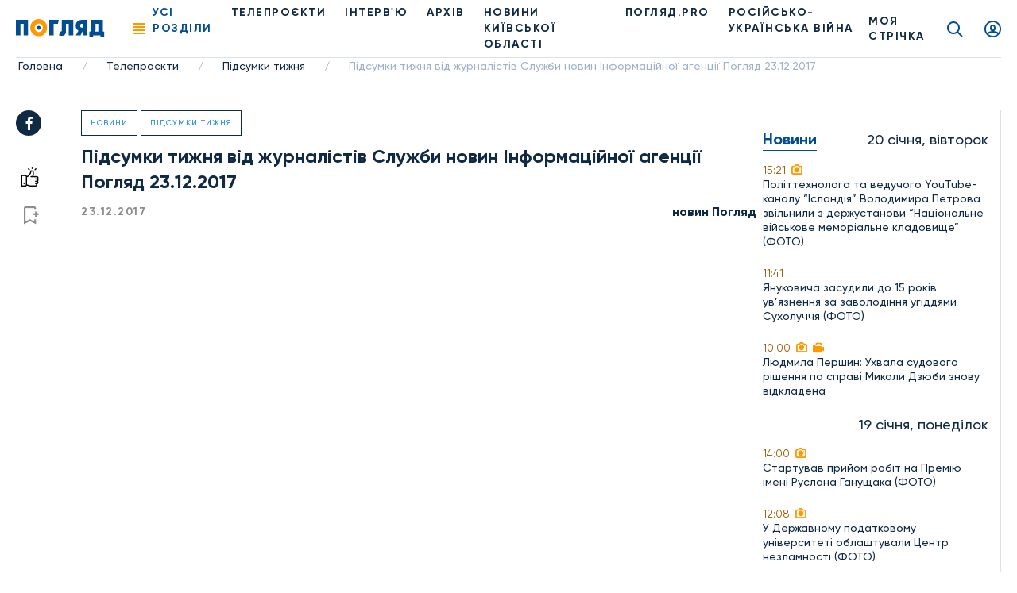

--- FILE ---
content_type: text/html; charset=UTF-8
request_url: https://poglyad.tv/pidsumky-tyzhnya-vid-zhurnalistiv-sluzhby-novyn-informatsijnoyi-agentsiyi-poglyad-3-article
body_size: 11940
content:
<!doctype html>
<html lang="uk-UA">
<head>
    <meta charset="UTF-8">
    <meta name="viewport" content="width=device-width, user-scalable=no, initial-scale=1.0, maximum-scale=1.0, minimum-scale=1.0">
    <meta http-equiv="X-UA-Compatible" content="ie=edge">
    <meta property="fb:app_id" content="377866836791946" />

    <!-- Google Tag Manager -->
    <script>(function(w,d,s,l,i){w[l]=w[l]||[];w[l].push({'gtm.start':
                new Date().getTime(),event:'gtm.js'});var f=d.getElementsByTagName(s)[0],
            j=d.createElement(s),dl=l!='dataLayer'?'&l='+l:'';j.async=true;j.src=
            'https://www.googletagmanager.com/gtm.js?id='+i+dl;f.parentNode.insertBefore(j,f);
        })(window,document,'script','dataLayer','GTM-T7FDSPR');</script>
    <!-- End Google Tag Manager -->

    <!-- (C)2000-2023 Gemius SA - gemiusPrism  / poglyad.tv/Default section -->
    <script type="text/javascript">
        var pp_gemius_identifier = 'bOtFNJBTmXJ4uT9ytlIvi_V17zDp.Q8EwYJhTFIm3Dz.k7';
        // lines below shouldn't be edited
        function gemius_pending(i) { window[i] = window[i] || function() {var x = window[i+'_pdata'] = window[i+'_pdata'] || []; x[x.length]=arguments;};};
        gemius_pending('gemius_hit'); gemius_pending('gemius_event'); gemius_pending('gemius_init'); gemius_pending('pp_gemius_hit'); gemius_pending('pp_gemius_event'); gemius_pending('pp_gemius_init');
        (function(d,t) {try {var gt=d.createElement(t),s=d.getElementsByTagName(t)[0],l='http'+((location.protocol=='https:')?'s':''); gt.setAttribute('async','async');
        gt.setAttribute('defer','defer'); gt.src=l+'://gaua.hit.gemius.pl/xgemius.js'; s.parentNode.insertBefore(gt,s);} catch (e) {}})(document,'script');</script>
    
    <script async src="https://www.googletagmanager.com/gtag/js?id=G-N7X1RD5PC9"></script>

    <script>
        window.dataLayer = window.dataLayer || [];
        function gtag(){dataLayer.push(arguments);}
        gtag('js', new Date());
        gtag('config', 'G-N7X1RD5PC9');</script>

    <script async src="https://pagead2.googlesyndication.com/pagead/js/adsbygoogle.js?client=ca-pub-9383954651196172" crossorigin="anonymous"></script>

    <title>Підсумки тижня від журналістів Служби новин Інформаційної агенції Погляд 23.12.2017, фото - Погляд</title>
<meta name="robots" content="index, follow"/>
<meta name="description" content="Підсумки тижня від журналістів Служби новин Інформаційної агенції Погляд 23.12.2017 - Погляд — новини Києва та Київщини онлайн Погляд — незалежна інформаційна агенція">
<link rel="canonical" href="https://poglyad.tv/pidsumky-tyzhnya-vid-zhurnalistiv-sluzhby-novyn-informatsijnoyi-agentsiyi-poglyad-3-article">
    <script type="application/ld+json">
{
    "@context": "https://schema.org",
    "@type": "TelevisionStation",
    "address": {
        "@type": "PostalAddress",
        "addressLocality": "",
        "addressRegion": "",
        "postalCode":"",
        "streetAddress": ""
    },
    "description": "",
    "name": "Poglyad",
    "email": "poglyad.partner@gmail.com",
    "telephone": "+38 (096) 256-13-96",
    "priceRange": "UAH",
    "image": "https://poglyad.tv/assets/frontend/images/logo.png",
    "sameAs" :
        [
                    "https://www.facebook.com/poglyadkyivregion/",
            "https://twitter.com/poglyadtv",
            "https://www.linkedin.com/"
        ]
}
</script>
    <script type="application/ld+json">
{
    "@context": "https://schema.org",
    "@type": "WebPage",
    "breadcrumb": "Головна &gt; Телепроєкти &gt; Підсумки тижня &gt; Підсумки тижня від журналістів Служби новин Інформаційної агенції Погляд 23.12.2017",
    "image": "https://poglyad.tv/assets/frontend/images/logo.png",
    "reviewedBy": {
        "@type": "Organization",
        "address": {
            "@type": "PostalAddress",
            "addressLocality": "",
            "addressRegion": "",
            "postalCode":"",
            "streetAddress": "08293, Київська обл., м.Буча, вул.Некрасова, 9в"
        },
        "email": "poglyad.partner@gmail.com"
    }
}
</script>
            <meta property="og:title" content="Підсумки тижня від журналістів Служби новин Інформаційної агенції Погляд 23.12.2017, фото - Погляд">
        <meta property="og:image" content="https://poglyad.tv//storage/resized/preview/news/940057bf-860f-435d-ad0e-29aefcaada17/wp-content/uploads/2017/12/pidsumky.jpg">
        <meta property="og:image:width" content="670" />
        <meta property="og:image:height" content="447" />
        <meta name="facebook-domain-verification" content="rhdiwka0qrg37vhsvesihqq649be2n" />
        <meta property="og:description" content="Підсумки тижня від журналістів Служби новин Інформаційної агенції Погляд 23.12.2017 - Погляд — новини Києва та Київщини онлайн Погляд — незалежна інформаційна агенція">
        <meta property="og:url" content="https://poglyad.tv/pidsumky-tyzhnya-vid-zhurnalistiv-sluzhby-novyn-informatsijnoyi-agentsiyi-poglyad-3-article">
            <link rel="stylesheet" href="/frontend/css/article.css">
    <link rel="icon" type="image/png" sizes="32x32" href="/assets/frontend/images/favicon/favicon-32x32.png">
    <link rel="icon" type="image/png" sizes="96x96" href="/assets/frontend/images/favicon/favicon-96x96.png">
    <link rel="icon" type="image/png" sizes="16x16" href="/assets/frontend/images/favicon/favicon-16x16.png">
        <base href="https://poglyad.tv">
    <meta name="csrf-token" content="hk1yQ8tj3VZ9g0yNqVgTy2pDe7R6AgX7Q6gpUNgc" />
            <meta name="robots" content="index, nofollow">
    </head>
<body>
    <div id="fb-root"></div>
    <script async defer crossorigin="anonymous" src="https://connect.facebook.net/ru_RU/sdk.js#xfbml=1&version=v9.0&appId=377866836791946&autoLogAppEvents=1" nonce="IADeX6DT"></script>
    <script async src="https://platform.twitter.com/widgets.js" charset="utf-8"></script>
    <script async src="//www.instagram.com/embed.js"></script>
<div class="wrapper article-page">
    <header class="header">
    <div class="menu__desktop">
    <div class="menu__column--left">
        <ul class="menu__list">
            <li class="menu__item--first has-submenu">
        <i class="icon icon-arrow"></i>
                    <a href="https://poglyad.tv/news-category" class="menu__link" >Новини</a>
                <ul class="menu__more">
            <li class="menu__item">
                    <a href="https://poglyad.tv/ukraine-category" class="menu__link" >Україна</a>
            </li>
<li class="menu__item">
                    <a href="https://poglyad.tv/kyiv-category" class="menu__link" >Київ</a>
            </li>
<li class="menu__item has-submenu">
        <i class="icon icon-arrow"></i>
                    <a href="https://poglyad.tv/novyny_Kyivskoi_oblasti-category" class="menu__link" >Новини Київської області</a>
                <ul class="menu__more--last">
            <li class="menu__item--first">
                    <a href="https://poglyad.tv/buchanskyi_raion-category" class="menu__link" >Бучанський район</a>
            </li>
<li class="menu__item--first">
                    <a href="https://poglyad.tv/boryspilskyi_raion-category" class="menu__link" >Бориспільський район</a>
            </li>
<li class="menu__item--first">
                    <a href="https://poglyad.tv/bilotserkivskyi_raion-category" class="menu__link" >Білоцерківський район</a>
            </li>
<li class="menu__item--first">
                    <a href="https://poglyad.tv/brovarskyi_raion-category" class="menu__link" >Броварський район</a>
            </li>
<li class="menu__item--first">
                    <a href="https://poglyad.tv/vyshhorodskyi_raion-category" class="menu__link" >Вишгородський район</a>
            </li>
<li class="menu__item--first">
                    <a href="https://poglyad.tv/obukhivskyi_raion-category" class="menu__link" >Обухівський район</a>
            </li>
<li class="menu__item--first">
                    <a href="https://poglyad.tv/fastivskyi_raion-category" class="menu__link" >Фастівський район</a>
            </li>

        </ul>
    </li>

        </ul>
    </li>
<li class="menu__item--first">
                    <a href="https://poglyad.tv/novyny_svitu-category" class="menu__link" >Новини світу</a>
            </li>
<li class="menu__item--first">
                    <a href="https://poglyad.tv/nadzvychaini_novyny-category" class="menu__link" >Надзвичайні новини</a>
            </li>
<li class="menu__item--first">
                    <a href="https://poglyad.tv/vidbudova_rehionu-category" class="menu__link" >Відбудова регіону</a>
            </li>
<li class="menu__item--first">
                    <a href="https://poglyad.tv/blohy-category" class="menu__link" >ПОГЛЯД.PRO</a>
            </li>
<li class="menu__item--first">
                    <a href="https://poglyad.tv/economy-category" class="menu__link" >Економіка</a>
            </li>
<li class="menu__item--first">
                    <a href="https://poglyad.tv/ekolohiia-category" class="menu__link" >Екологія</a>
            </li>
<li class="menu__item--first">
                    <a href="https://poglyad.tv/culture-category" class="menu__link" >Культура</a>
            </li>
<li class="menu__item--first">
                    <a href="https://poglyad.tv/sport-category" class="menu__link" >Спорт</a>
            </li>
<li class="menu__item--first">
                    <a href="https://poglyad.tv/society-category" class="menu__link" >Суспільство</a>
            </li>
<li class="menu__item--first has-submenu">
        <i class="icon icon-arrow"></i>
                    <a href="tv_projects-category" class="menu__link" >Телепроєкти</a>
                <ul class="menu__more">
            <li class="menu__item has-submenu">
        <i class="icon icon-arrow"></i>
                    <span class="menu__link" >Розважальні</span>
                <ul class="menu__more--last">
            <li class="menu__item--first">
                    <a href="politician-category" class="menu__link" >Всі політики роблять ЦЕ</a>
            </li>
<li class="menu__item--first">
                    <a href="by-digging-category" class="menu__link" >По копаному</a>
            </li>
<li class="menu__item--first">
                    <a href="break-category" class="menu__link" >Перерва</a>
            </li>
<li class="menu__item--first">
                    <a href="lookbook-category" class="menu__link" >Lookbook</a>
            </li>
<li class="menu__item--first">
                    <a href="came-down-category" class="menu__link" >Понаїхали</a>
            </li>
<li class="menu__item--first">
                    <a href="irpin-is-your-home-category" class="menu__link" >Ірпінь — твій дім</a>
            </li>
<li class="menu__item--first">
                    <a href="naukovi-zabavky-category" class="menu__link" >Наукові забавки</a>
            </li>
<li class="menu__item--first">
                    <a href="joga-category" class="menu__link" >Йога</a>
            </li>
<li class="menu__item--first">
                    <a href="kukuhnya-category" class="menu__link" >КуКухня</a>
            </li>
<li class="menu__item--first">
                    <a href="dity-pro-proekty-category" class="menu__link" >Діти.Pro</a>
            </li>

        </ul>
    </li>
<li class="menu__item has-submenu">
        <i class="icon icon-arrow"></i>
                    <span class="menu__link" >Інтерв'ю</span>
                <ul class="menu__more--last">
            <li class="menu__item--first">
                    <a href="pages-of-life-category" class="menu__link" >Сторінками життя</a>
            </li>
<li class="menu__item--first">
                    <a href="actual-interview-category" class="menu__link" >Актуальне інтерв'ю</a>
            </li>
<li class="menu__item--first">
                    <a href="personal-opinion-category" class="menu__link" >Особиста думка</a>
            </li>
<li class="menu__item--first">
                    <a href="aktualne-intervyu-korysne-category" class="menu__link" >Актуальне інтерв'ю корисне</a>
            </li>
<li class="menu__item--first">
                    <a href="v-obyektyvi-category" class="menu__link" >В об'єктиві</a>
            </li>
<li class="menu__item--first">
                    <a href="chesni-kroky-category" class="menu__link" >Чесні кроки</a>
            </li>
<li class="menu__item--first">
                    <a href="novyj-proyekt-artefir-category" class="menu__link" >Артефір</a>
            </li>

        </ul>
    </li>
<li class="menu__item has-submenu">
        <i class="icon icon-arrow"></i>
                    <span class="menu__link" >Пізнавальні</span>
                <ul class="menu__more--last">
            <li class="menu__item--first">
                    <a href="my-business-category" class="menu__link" >Моє діло</a>
            </li>
<li class="menu__item--first">
                    <a href="building-inspection-category" class="menu__link" >Будівельна інспекція</a>
            </li>
<li class="menu__item--first">
                    <a href="by-digging-category" class="menu__link" >По копаному</a>
            </li>
<li class="menu__item--first">
                    <a href="kyyivshhyna-vrazhaye-category" class="menu__link" >Київщина вражає</a>
            </li>
<li class="menu__item--first">
                    <a href="handbook-of-a-conscious-citizen-category" class="menu__link" >Довідник свідомого громадянина</a>
            </li>
<li class="menu__item--first">
                    <a href="den-v-istorii-category" class="menu__link" >День в історії</a>
            </li>
<li class="menu__item--first">
                    <a href="law-to-know-category" class="menu__link" >Право знати</a>
            </li>
<li class="menu__item--first">
                    <a href="irpin-is-your-home-category" class="menu__link" >Ірпінь — твій дім</a>
            </li>
<li class="menu__item--first">
                    <a href="naukovi-zabavky-category" class="menu__link" >Наукові забавки</a>
            </li>
<li class="menu__item--first">
                    <a href="irpin-moya-svitlyna-moya-istoriya-category" class="menu__link" >Ірпінь. Моя світлина - моя історія</a>
            </li>
<li class="menu__item--first">
                    <a href="pro-bono-category" class="menu__link" >Pro Bono</a>
            </li>
<li class="menu__item--first">
                    <a href="joga-category" class="menu__link" >Йога</a>
            </li>
<li class="menu__item--first">
                    <a href="dity-pro-proekty-category" class="menu__link" >Діти.Pro</a>
            </li>

        </ul>
    </li>
<li class="menu__item has-submenu">
        <i class="icon icon-arrow"></i>
                    <span class="menu__link" >Розслідування</span>
                <ul class="menu__more--last">
            <li class="menu__item--first">
                    <a href="facts-against-words-category" class="menu__link" >Факти проти слів</a>
            </li>
<li class="menu__item--first">
                    <a href="where-is-the-betrayal-category" class="menu__link" >#дезрада</a>
            </li>
<li class="menu__item--first">
                    <a href="investigation-pryirpinnya-category" class="menu__link" >Розслідування Приірпіння</a>
            </li>
<li class="menu__item--first">
                    <a href="hot-topic-category" class="menu__link" >Гостра тема</a>
            </li>
<li class="menu__item--first">
                    <a href="unfulfilled-promises-category" class="menu__link" >Невиконані обіцянки</a>
            </li>
<li class="menu__item--first">
                    <a href="birka-category" class="menu__link" >БіРКа</a>
            </li>
<li class="menu__item--first">
                    <a href="schemes-category" class="menu__link" >Схеми</a>
            </li>
<li class="menu__item--first">
                    <a href="mahlyary-category" class="menu__link" >Махляри</a>
            </li>

        </ul>
    </li>
<li class="menu__item has-submenu">
        <i class="icon icon-arrow"></i>
                    <span class="menu__link" >Соціальні</span>
                <ul class="menu__more--last">
            <li class="menu__item--first">
                    <a href="politician-category" class="menu__link" >Всі політики роблять ЦЕ</a>
            </li>
<li class="menu__item--first">
                    <a href="sotsialna-reklama-category" class="menu__link" >Соціальна реклама</a>
            </li>
<li class="menu__item--first">
                    <a href="own-view-category" class="menu__link" >Власний погляд</a>
            </li>
<li class="menu__item--first">
                    <a href="the-price-of-freedom-category" class="menu__link" >Ціна свободи</a>
            </li>
<li class="menu__item--first">
                    <a href="kruglyj-stil-category" class="menu__link" >Круглий стіл</a>
            </li>
<li class="menu__item--first">
                    <a href="poglyad-na-golovne-category" class="menu__link" >Погляд на головне</a>
            </li>
<li class="menu__item--first">
                    <a href="blagodim-category" class="menu__link" >БлагоДім</a>
            </li>
<li class="menu__item--first">
                    <a href="daty-radu-category" class="menu__link" >Дати Раду</a>
            </li>
<li class="menu__item--first">
                    <a href="dumka-gromady-category" class="menu__link" >Думка громади</a>
            </li>

        </ul>
    </li>

        </ul>
    </li>

        </ul>
        <ul class="menu__general">
            <li class="nav__item">
            <a href="https://poglyad.tv/news-category" class="nav__link" >Новини</a>
    </li>
<li class="nav__item">
            <a href="https://poglyad.tv//about" class="nav__link" >Про нас</a>
    </li>
<li class="nav__item">
            <a href="https://poglyad.tv/tv_projects-category" class="nav__link" >Проекти</a>
    </li>

        </ul>
    </div>
    <div class="menu__column--right">
        <div class="inform-more">
            <div class="top">
                <div class="h3-title">Бажаеш розповісти щось важливе?</div>
                                    <a href="https://poglyad.tv/news-form" class="main-btn">Прислати новину</a>
                            </div>
            <div class="middle">
                <div class="h3-title">Отримайте актуальні новини</div>
                <form method="POST" action="https://poglyad.tv/subscribe" accept-charset="UTF-8" id="subscribe-menu" class="js_validate"><input name="_token" type="hidden" value="hk1yQ8tj3VZ9g0yNqVgTy2pDe7R6AgX7Q6gpUNgc">
                <div data-error="Обов'язкове поле" class="form-field input-field">
                    <input id="email-menu" class="validate form-control" required placeholder="Ваш E-mail" name="email" type="email">
                </div>
                <button type="submit" class="button-reset"><i class="icon icon-send"></i></button>
                </form>
            </div>
            <div class="bottom">
                <div class="h3-title">Слідкуйте за новинами у соц. мережах</div>
                <ul class="social__list">
                    <li class="social__item">
                        <a href="https://www.facebook.com/poglyadkyivregion/" class="social__link" target="_blank" rel="nofollow">
                            <i class="icon icon-facebook"></i>
                        </a>
                    </li>
                    <li class="social__item">
                        <a href="https://www.instagram.com/poglyad.news/" class="social__link" target="_blank" rel="nofollow">
                            <i class="icon icon-instagram"></i>
                        </a>
                    </li>
                    <li class="social__item">
                        <a href="https://www.youtube.com/channel/UCnN6PLPAqdlZyeQ3fp3EEjA" class="social__link" target="_blank" rel="nofollow">
                            <i class="icon icon-youtube"></i>
                        </a>
                    </li>
                </ul>
            </div>
        </div>
    </div>
</div>
    <div class="header__right">
        <div class="news-header js_news-header">
            <div class="ttl">Новости
                <span class="quantity">26</span>
            </div>
        </div>
                    <a href="https://poglyad.tv" class="header__logo">
                <img src="https://poglyad.tv//assets/frontend/images/logo.svg" alt="logo">
            </a>
                <nav class="header__nav">
            <div class="nav__ham js_nav--ham"><span></span><span></span><span></span><span></span></div>
            <ul class="nav__list">
                <li class="nav__item js_nav--ham"><span role="button" class="nav__link nav-link active">Усі розділи</span></li>
                <li class="nav__item">
            <a href="https://poglyad.tv/tv_projects-category" class="nav__link" >Телепроєкти</a>
    </li>
<li class="nav__item">
            <a href="interviu-category" class="nav__link" >ІНТЕРВ'Ю</a>
    </li>
<li class="nav__item">
            <a href="archive" class="nav__link" >Архів</a>
    </li>
<li class="nav__item">
            <a href="novyny_Kyivskoi_oblasti-category" class="nav__link" >НОВИНИ КИЇВСЬКОЇ ОБЛАСТІ</a>
    </li>
<li class="nav__item">
            <a href="https://poglyad.tv/blohy-category" class="nav__link" >ПОГЛЯД.PRO</a>
    </li>
<li class="nav__item">
            <a href="russia_war_against_ukraine-category" class="nav__link" >РОСІЙСЬКО-УКРАЇНСЬКА ВІЙНА</a>
    </li>

            </ul>
        </nav>
    </div>
    <div class="header__left">
                    <a href="https://poglyad.tv/tape" class="tape__link">
                МОЯ СТРІЧКА            </a>
                    <a href="https://poglyad.tv/search" class="search__link icon icon-search"></a>
                    <a href="#js_signin" id="showSignIn" class="user__link icon icon-user fancybox"></a>
                <a href="#js_error" id="showError" class="fancybox" hidden></a>
        <a href="#js_success" id="showSuccess" class="fancybox" hidden></a>
        <a href="#js_reset_pass" id="showResetPass" class="fancybox-reset" hidden></a>
    </div>
</header>
        <script type="application/ld+json">
        {
            "@context": "http://schema.org",
            "@type": "BreadcrumbList",
            "itemListElement": [
                                {
                "@type": "ListItem",
                "position": 1,
                "item": {
                    "@id": "https://poglyad.tv",
                            "name": "Головна"
                        }
                    },
                                                        {
                    "@type": "ListItem",
                    "position": 2,
                            "item": {
                                "@id": "https://poglyad.tv/tv_projects-category",
                                "name": "Телепроєкти"
                            }
                        },
                                                                    {
                    "@type": "ListItem",
                    "position": 3,
                            "item": {
                                "@id": "https://poglyad.tv/pidsumky-tyzhnya-category",
                                "name": "Підсумки тижня"
                            }
                        },
                                                                    {
                    "@type": "ListItem",
                    "position": 4,
                            "item": {
                                "@id": "",
                                "name": "Підсумки тижня від журналістів Служби новин Інформаційної агенції Погляд 23.12.2017"
                            }
                        }
                                    ]
}
</script><section class="section__breadcrumbs">
    <ul class="breadcrumbs">
                    <li class="breadcrumbs__item">
                                    <a href="https://poglyad.tv" class="breadcrumbs__link">Головна</a>
                    <span class="divider">/</span>
                            </li>
                    <li class="breadcrumbs__item">
                                    <a href="https://poglyad.tv/tv_projects-category" class="breadcrumbs__link">Телепроєкти</a>
                    <span class="divider">/</span>
                            </li>
                    <li class="breadcrumbs__item">
                                    <a href="https://poglyad.tv/pidsumky-tyzhnya-category" class="breadcrumbs__link">Підсумки тижня</a>
                    <span class="divider">/</span>
                            </li>
                    <li class="breadcrumbs__item">
                                    <span class="breadcrumbs__link">Підсумки тижня від журналістів Служби новин Інформаційної агенції Погляд 23.12.2017</span>
                            </li>
            </ul>
</section>
    <div class="main">
        
    <div id="fb-root"></div>
    <div class="container-wrap flex flex-wrap">
        <div class="main-subcontainer">
            <div class="two-columns-container">
                <div class="social-panel ">
    <ul class="social__list">
        <li class="social__item">
            <a href="https://www.facebook.com/sharer/sharer.php?u=https://poglyad.tv/pidsumky-tyzhnya-vid-zhurnalistiv-sluzhby-novyn-informatsijnoyi-agentsiyi-poglyad-3-article"
               class="social__link" target="_blank" rel="nofollow">
                <i class="icon icon-facebook"></i>
            </a>
        </li>
    </ul>
            <div class="links">
            <button data-put="https://poglyad.tv/client/put/940057bf-860f-435d-ad0e-29aefcaada17/in/likes"
        data-remove="https://poglyad.tv/client/remove/940057bf-860f-435d-ad0e-29aefcaada17/from/likes"
        data-method="POST"
        class="link-like js_toggle_in_favorites ">
    <i class="icon icon-like"></i>
</button>
                            <a href="#js_signin" class="link-flag fancybox"><i class="icon icon-flag"></i></a>
                    </div>
    </div>
                <div class="content">
                    <div class="item-rev" itemscope itemtype="https://schema.org/NewsArticle">
                                                    <div class="section-name-article">
                                <a href="https://poglyad.tv/news-category">Новини</a>
                            </div>
                                                    <div class="section-name-article">
                                <a href="https://poglyad.tv/pidsumky-tyzhnya-category">Підсумки тижня</a>
                            </div>
                                                <h1 class="h1-title" itemprop="headline">
                            Підсумки тижня від журналістів Служби новин Інформаційної агенції Погляд 23.12.2017
                        </h1>
                                                                                <div class="info-article">
                            <span class="data" itemprop="datePublished" content="2017-12-23T00:00:00+02:00">23.12.2017</span>
                                                            <span class="name" itemprop="author" itemscope itemtype="https://schema.org/Person">
                                    <a itemprop="url" href="https://poglyad.tv/author/novin-poglyad" class="name">
                                        <span itemprop="name">новин Погляд  </span>
                                    </a>
                                </span>
                                                    </div>
                        <div>
                            <span class=""></span>
                        </div>
                        <br>
                        <div>
                            <div class="iframe-container p-3" style="float: left">
    <iframe  src="https://www.youtube.com/embed/1L4v0MTYPBw"
            class="width-lg responsive-iframe"
            title="">
    </iframe>
    <figure>
        <figcaption></figcaption>
    </figure>
</div>
 

Як Приірпіння зустріло зимову навалу? Чому міський голова Ірпеня замість проведення сесії, пішов у відпустку? Як розподіляли бюджетні гроші на наступний рік у містах та селищах регіону? Та як зустрічали Святого Миколая та Вифлеємський вогонь? Про все це і більше у Підсумках тижня від журналістів Служби новин Інформаційної агенції Погляд.
<div style="clear: both"></div>

                        </div>
                                                    <div class="tags__list">
                                                                    <a href="https://poglyad.tv/sesiya-tag">#сесія</a>
                                                                    <a href="https://poglyad.tv/sud-tag">#суд</a>
                                                                    <a href="https://poglyad.tv/irpin-tag">#Ірпінь</a>
                                                                    <a href="https://poglyad.tv/yrpen-tag">#ирпень</a>
                                                                    <a href="https://poglyad.tv/kyivshchyna-tag">#Київщина</a>
                                                                    <a href="https://poglyad.tv/irpin-onlajn-tag">#Ірпінь онлайн</a>
                                                                    <a href="https://poglyad.tv/poglyad-tag">#Погляд</a>
                                                                    <a href="https://poglyad.tv/pryirpinnya-tag">#Приірпіння</a>
                                                                    <a href="https://poglyad.tv/bucha-tag">#Буча</a>
                                                                    <a href="https://poglyad.tv/gostomel-tag">#Гостомель</a>
                                                                    <a href="https://poglyad.tv/den-v-istorii-tag">#день в історії</a>
                                                                    <a href="https://poglyad.tv/irpinska-rada-tag">#Ірпінська рада</a>
                                                                    <a href="https://poglyad.tv/svyato-tag">#свято</a>
                                                                    <a href="https://poglyad.tv/vorzel-tag">#Ворзель</a>
                                                            </div>
                                                                    </div>
                    
                </div>
            </div>
        </div>
        <div class="sidebar__left">
            <div class="sidebar__item text-center">
    
</div>
        <div class="sidebar__list">
                            <div class="sidebar__data">
                                    <div class="h2-title">Новини</div>
                                <div class="date-info">20 січня, вівторок</div>
            </div>
                                                                <a href="https://poglyad.tv/polittehnologa-ta-veduchogo-youtube-kanalu-islandiya-volodimira-petrova-zvilnili-z-derzhustanovi-nacionalne-viyskove-memorialne-kladovishche-foto-article" class="sidebar__item">
                                    <div class="time">
                                                <span>15:21</span>
                         <i class="icon icon-camera"></i>                                             </div>
                                            <p>Політтехнолога та ведучого YouTube-каналу “Ісландія” Володимира Петрова звільнили з держустанови “Національне військове меморіальне кладовище” (ФОТО)</p>
                                                        </a>
                                                                                                <a href="https://poglyad.tv/yanukovicha-zasudili-do-15-rokiv-uv-yaznennya-za-zavolodinnya-ugiddyami-suholuchchya-foto-article" class="sidebar__item">
                                    <div class="time">
                                                <span>11:41</span>
                                                                    </div>
                                            <p>Януковича засудили до 15 років ув’язнення за заволодіння угіддями Сухолуччя (ФОТО)</p>
                                                        </a>
                                                                                                <a href="https://poglyad.tv/lyudmila-pershin-uhvala-sudovogo-rishennya-po-spravi-mikoli-dzyubi-znovu-vidkladena-article" class="sidebar__item">
                                    <div class="time">
                                                <span>10:00</span>
                         <i class="icon icon-camera"></i>                          <i class="icon icon-video"></i>                     </div>
                                            <p>Людмила Першин: Ухвала судового рішення по справі Миколи Дзюби знову відкладена</p>
                                                        </a>
                                                                <div class="sidebar__data">
                                <div class="date-info">19 січня, понеділок</div>
            </div>
                                                                <a href="https://poglyad.tv/startuvav-priyom-robit-na-premiyu-imeni-ruslana-ganushchaka-foto-article" class="sidebar__item">
                                    <div class="time">
                                                <span>14:00</span>
                         <i class="icon icon-camera"></i>                                             </div>
                                            <p>Стартував прийом робіт на Премію імені Руслана Ганущака (ФОТО)</p>
                                                        </a>
                                                                                                <a href="https://poglyad.tv/u-derzhavnomu-podatkovomu-universiteti-oblashtuvali-centr-nezlamnosti-foto-article" class="sidebar__item">
                                    <div class="time">
                                                <span>12:08</span>
                         <i class="icon icon-camera"></i>                                             </div>
                                            <p>У Державному податковому університеті облаштували Центр незламності (ФОТО)</p>
                                                        </a>
                                                                                                <a href="https://poglyad.tv/kiyivshchina-otrimala-pershu-partiyu-zaryadnih-stanciy-z-chehiyi-foto-article" class="sidebar__item">
                                    <div class="time">
                                                <span>09:19</span>
                         <i class="icon icon-camera"></i>                                             </div>
                                            <p>Київщина отримала першу партію зарядних станцій з Чехії (ФОТО)</p>
                                                        </a>
                                                                <div class="sidebar__data">
                                <div class="date-info">18 січня, неділя</div>
            </div>
                                                                <a href="https://poglyad.tv/prognoz-pogodi-na-19-20-sichnya-2026-video-article" class="sidebar__item">
                                    <div class="time">
                                                <span>18:38</span>
                         <i class="icon icon-camera"></i>                                             </div>
                                            <p>Прогноз погоди на 19-20 січня 2026 (ВІДЕО)</p>
                                                        </a>
                                <div class="sidebar__item">
    
</div>
                                                                <a href="https://poglyad.tv/na-viyni-zaginuv-zahisnik-z-irpenya---oleksiy-ienin-foto-article" class="sidebar__item">
                                    <div class="time">
                                                <span>17:10</span>
                         <i class="icon icon-camera"></i>                                             </div>
                                            <p>На війні загинув захисник з Ірпеня - Олексій Єнін (ФОТО)</p>
                                                        </a>
                                                                                                <a href="https://poglyad.tv/yakshcho-tramp-vtorgnetsya-u-grenlandiyu-ce-bude-zahmarnim-shchastyam-putina---prem-ier-ministr-ispaniyi-foto-article" class="sidebar__item">
                                    <div class="time">
                                                <span>15:05</span>
                         <i class="icon icon-camera"></i>                          <i class="icon icon-video"></i>                     </div>
                                            <p>Якщо Трамп вторгнеться у Гренландію, це буде захмарним щастям Путіна - прем&#039;єр-міністр Іспанії (ФОТО)</p>
                                                        </a>
                                                                                                <a href="https://poglyad.tv/na-kiyivshchini-likvidovuyut-naslidki-obstriliv-i-pidtrimuyut-lyudey-v-umovah-energetichnoyi-krizi-video-article" class="sidebar__item">
                                    <div class="time">
                                                <span>11:49</span>
                         <i class="icon icon-camera"></i>                                             </div>
                                            <strong>На Київщині ліквідовують наслідки обстрілів і підтримують людей в умовах енергетичної кризи (ВІДЕО)</strong>
                                                        </a>
                                                                                                <a href="https://poglyad.tv/u-polshchi-vidkrili-zbir-na-generatori-dlya-kiieva-foto-article" class="sidebar__item">
                                    <div class="time">
                                                <span>10:00</span>
                         <i class="icon icon-camera"></i>                          <i class="icon icon-video"></i>                     </div>
                                            <p>У Польщі відкрили збір на генератори для Києва (ФОТО)</p>
                                                        </a>
                                                                <div class="sidebar__data">
                                <div class="date-info">17 січня, субота</div>
            </div>
                                                                <a href="https://poglyad.tv/biyci-429-go-polku-ahilles-vryatuvali-sovu-z-antidronovoyi-sitkit-video-article" class="sidebar__item">
                                    <div class="time">
                                                <span>15:30</span>
                         <i class="icon icon-camera"></i>                                             </div>
                                            <p>Бійці 429-го полку &quot;АХІЛЛЕС&quot; врятували сову з антидронової сіткит (ВIДЕО)</p>
                                                        </a>
                                                                <div class="sidebar__data">
                                <div class="date-info">16 січня, п’ятниця</div>
            </div>
                                                                <a href="https://poglyad.tv/[base64]" class="sidebar__item">
                                    <div class="time">
                                                <span>11:43</span>
                         <i class="icon icon-camera"></i>                                             </div>
                                            <p>&quot;На чемпіонаті світу ми хотіли показати, що українці незламні, сильні, прагнуть світової поваги&quot;. Інтерв’ю з керівницею ірпінського клубу танцювального спорту &quot;Адажіо&quot; Катериною Салямон-Міхєєвою</p>
                                                        </a>
                                                                                                <a href="https://poglyad.tv/olena-grom-z-buchi-stala-laureatkoyu-fotopremiyi-imeni-mikoli-anackogo-video-article" class="sidebar__item">
                                    <div class="time">
                                                <span>10:01</span>
                         <i class="icon icon-camera"></i>                          <i class="icon icon-video"></i>                     </div>
                                            <p>Олена Гром з Бучі стала лауреаткою фотопремії імені Миколи Анацького (ВІДЕО)</p>
                                                        </a>
                                <div class="sidebar__item">
    
</div>
                                <div class="sidebar__data">
                                <div class="date-info">15 січня, четвер</div>
            </div>
                                                                <a href="https://poglyad.tv/u-kiievi-zimovi-kanikuli-v-shkolah-prodovzhat-do-1-lyutogo-2026-roku-cherez-nadzvichaynu-situaciyu-v-energetici-foto-article" class="sidebar__item">
                                    <div class="time">
                                                <span>20:00</span>
                         <i class="icon icon-camera"></i>                          <i class="icon icon-video"></i>                     </div>
                                            <strong>У Києві зимові канікули в школах продовжать до 1 лютого 2026 року через надзвичайну ситуацію в енергетиці (ФОТО)</strong>
                                                        </a>
                                                                                                <a href="https://poglyad.tv/v-ukrayini-zaprovadyat-noviy-pravopis-i-nacionalniy-shrift-foto-article" class="sidebar__item">
                                    <div class="time">
                                                <span>11:57</span>
                         <i class="icon icon-camera"></i>                                             </div>
                                            <p>Верховна Рада ухвалила постанову, спрямовану на посилення ролі української мови в державі (ФОТО)</p>
                                                        </a>
                                                                                                <a href="https://poglyad.tv/rosiyska-tehnika-bilya-reaktoriv-zaes-viyskovi-oprilyudnili-novi-kadri-z-drona-video-article" class="sidebar__item">
                                    <div class="time">
                                                <span>09:16</span>
                         <i class="icon icon-camera"></i>                          <i class="icon icon-video"></i>                     </div>
                                            <p>Російська техніка біля реакторів ЗАЕС: військові оприлюднили нові кадри з дрона (ВІДЕО)</p>
                                                        </a>
                                                                                                <a href="https://poglyad.tv/zvit-genshtabu-stanom-na-15-sichnya-132-boyovi-zitknennya-ta-ponad-tisyachu-vtrat-voroga-video-article" class="sidebar__item">
                                    <div class="time">
                                                <span>07:38</span>
                         <i class="icon icon-camera"></i>                                             </div>
                                            <p>Звіт Генштабу станом на 15 січня: 132 бойові зіткнення та понад тисячу втрат ворога (ВІДЕО)</p>
                                                        </a>
                                                                <div class="sidebar__data">
                                <div class="date-info">14 січня, середа</div>
            </div>
                                                                <a href="https://poglyad.tv/prognoz-pogodi-na-15-16-sichnya-2026-po-ukrayini-video-article" class="sidebar__item">
                                    <div class="time">
                                                <span>17:01</span>
                         <i class="icon icon-camera"></i>                                             </div>
                                            <p>Прогноз погоди на 15–16 січня 2026 по Україні (ВІДЕО)</p>
                                                        </a>
                                                                                                <a href="https://poglyad.tv/v-ukrayini-ekranizuyut-toreadoriv-z-vasyukivki-vsevoloda-nestayka-foto-article" class="sidebar__item">
                                    <div class="time">
                                                <span>12:15</span>
                         <i class="icon icon-camera"></i>                          <i class="icon icon-video"></i>                     </div>
                                            <p>В Україні екранізують &quot;Тореадорів з Васюківки&quot; Всеволода Нестайка (ФОТО)</p>
                                                        </a>
                                                                                                <a href="https://poglyad.tv/ispaniya-nadast-ukrayini-dalekobiyniy-radar-dlya-posilennya-ppo-foto-article" class="sidebar__item">
                                    <div class="time">
                                                <span>10:00</span>
                         <i class="icon icon-camera"></i>                                             </div>
                                            <p>Іспанія надасть Україні далекобійний радар для посилення ППО (ФОТО)</p>
                                                        </a>
                                <div class="sidebar__item">
    
</div>
                                <div class="sidebar__data">
                                <div class="date-info">13 січня, вівторок</div>
            </div>
                                                                <a href="https://poglyad.tv/udar-po-terminalu-novoyi-poshti-pid-harkovom-ie-zagibli-ryatuvalniki-rozbirayut-zavali-video-article" class="sidebar__item">
                                    <div class="time">
                                                <span>12:00</span>
                         <i class="icon icon-camera"></i>                                             </div>
                                            <p>Удар по терміналу &quot;Нової пошти&quot; під Харковом: є загиблі, рятувальники розбирають завали (ВІДЕО)</p>
                                                        </a>
                                                                                                <a href="https://poglyad.tv/rosiyska-ataka-po-energetici-kiyivshchini-pozhezhi-likvidovano-zhertv-nemaie-video-article" class="sidebar__item">
                                    <div class="time">
                                                <span>09:00</span>
                         <i class="icon icon-camera"></i>                          <i class="icon icon-video"></i>                     </div>
                                            <p>Російська атака по енергетиці Київщини: пожежі ліквідовано, жертв немає (ВІДЕО)</p>
                                                        </a>
                                                                                                <a href="https://poglyad.tv/zvit-genshtabu-stanom-na-13-sichnya-159-boyiv-za-dobu-ta-950-vtrat-voroga-video-article" class="sidebar__item">
                                    <div class="time">
                                                <span>08:00</span>
                         <i class="icon icon-camera"></i>                                             </div>
                                            <p>Звіт Генштабу станом на 13 січня: 159 боїв за добу та 950 втрат ворога (ВІДЕО)</p>
                                                        </a>
                                                                <div class="sidebar__data">
                                <div class="date-info">12 січня, понеділок</div>
            </div>
                                                                <a href="https://poglyad.tv/v-ukrayini-startuie-pershiy-proiekt-z-vidobutku-litiyu-foto-article" class="sidebar__item">
                                    <div class="time">
                                                <span>18:59</span>
                         <i class="icon icon-camera"></i>                                             </div>
                                            <p>В Україні стартує перший проєкт з видобутку літію (ФОТО)</p>
                                                        </a>
                                                                                                <a href="https://poglyad.tv/prognoz-pogodi-na-13-14-sichnya-2026-po-ukrayini-video-article" class="sidebar__item">
                                    <div class="time">
                                                <span>17:00</span>
                         <i class="icon icon-camera"></i>                                             </div>
                                            <p>Прогноз погоди на 13–14 січня 2026 по Україні (ВІДЕО)</p>
                                                        </a>
                                                                </div>
</div>
    </div>
        <span class="go-to-top">
            <i class="icon icon-uparrow"> </i>
        </span>
    </div>
<footer class="footer">
        <div class="footer__top">
        <div class="left">
            <div class="h1-title">Отримайте актуальні новини</div>
            <form method="POST" action="https://poglyad.tv/subscribe" accept-charset="UTF-8" id="subscribe-footer" class="js_validate"><input name="_token" type="hidden" value="hk1yQ8tj3VZ9g0yNqVgTy2pDe7R6AgX7Q6gpUNgc">
                <div data-error="Обов'язкове поле" class="form-field input-field">
                    <input id="email" class="validate form-control" required placeholder="Ваш E-mail" name="email" type="email">
                </div>
                <button type="submit" class="button-reset"><i class="icon icon-send"></i></button>
            </form>
        </div>
        <div class="right">
            <div class="h1-title">Слідкуйте за новинами у соц. мережах</div>
            <ul class="social__list">
                <li class="social__item">
                    <a href="https://www.facebook.com/poglyadkyivregion/" class="social__link" target="_blank" rel="nofollow">
                        <i class="icon icon-facebook"></i>
                    </a>
                </li>
                <li class="social__item">
                    <a href="https://www.instagram.com/poglyad.news/" class="social__link" target="_blank" rel="nofollow">
                        <i class="icon icon-instagram"></i>
                    </a>
                </li>
                <li class="social__item">
                    <a href="https://www.youtube.com/channel/UCnN6PLPAqdlZyeQ3fp3EEjA" class="social__link" target="_blank" rel="nofollow">
                        <i class="icon icon-youtube"></i>
                    </a>
                </li>
                <li class="social__item">
                    <a href="https://t.me/poglyadkievregion" class="social__link" target="_blank" rel="nofollow">
                        <i class="icon icon-telegram"></i>
                    </a>
                </li>
            </ul>
        </div>
    </div>
    <div class="footer__bottom">
        <div class="left">
            <ul class="menu__list">
                                                            <li class="menu__item"><a href="https://poglyad.tv/about" class="menu__link">Про нас</a></li>
                                                                                <li class="menu__item"><a href="https://poglyad.tv/sitemap-page" class="menu__link">Карта сайту</a></li>
                                                                                <li class="menu__item"><a href="/companynews-category" class="menu__link">Новини компаній</a></li>
                                                                                <li class="menu__item"><a href="https://poglyad.tv/archive" class="menu__link">Архів</a></li>
                                                </ul>
            <div class="footer__copy">@2017-<span class="yearN"></span>- ІА «Погляд». Використання матеріалів сайту лише
                за умови посилання (для інтернет-видань - гіперпосилання) на «Погляд».
            </div>
        </div>
        <div class="right">
            <div class="top">
                                    <a href="https://poglyad.tv/news-form" class="main-btn">Прислати новину</a>
                            </div>
        </div>
    </div>
</footer>
<div id="js_signin"
     class="modal-g modal-signin"
     
     data-modal-id="#showSignIn"
     style="display:none">
    <div class="modal-top">
        <div class="h1-title">Вхід</div>
        <div class="two-columns flex">
            <div class="column-left">
                <span class="h2-title color--blue">Увійти за допомогою соціальних мереж</span>
                <ul class="social__list width-bg">
                    <li class="social__item bg-facebook">
                        <a href="https://poglyad.tv/login/facebook" class="social__link" rel="nofollow">
                            <i class="icon icon-facebook"></i>
                        </a>
                    </li>
                    <li class="social__item bg-goole">
                        <a href="https://poglyad.tv/login/google" class="social__link" rel="nofollow">
                            <i class="icon icon-google"></i>
                        </a>
                    </li>
                </ul>
            </div>
            <div class="column-right">
                <form method="POST" action="https://poglyad.tv/login" name="#" class="js_validate">
                    <input type="hidden" name="_token" value="hk1yQ8tj3VZ9g0yNqVgTy2pDe7R6AgX7Q6gpUNgc">                    <div data-error="Обов`язкове поле" class="form-field input-field">
                        <label class="label-f">Email</label>
                        <input name="email"
                               type="email"
                               value=""
                               required
                               placeholder=""
                               data-validate="email"
                               class="validate form-control">
                    </div>
                    <div data-error="Обов`язкове поле" class="form-field input-field">
                        <label class="label-f">Пароль</label>
                        <input name="password" type="password" placeholder="" required data-validate="pass"
                               class="validate form-control">
                    </div>
                    <button type="submit" class="button-reset main-btn">УВІЙТИ</button>
                </form>
                <a href="#js_forgot_pass" class="btn-password fancybox">Забули пароль?</a>
            </div>
        </div>
        <div class="bottom-h">
            Немає аккаунту? <a href="#js_signup" class="btn-signup fancybox"> Зареєструватися</a>
        </div>
    </div>
</div>
<div id="js_signup" class="modal-g modal-signup" style="display:none">
    <div class="modal-top">
        <div class="h1-title">Реєстрація</div>
        <form method="POST" action="https://poglyad.tv/register" name="#" class="js_validate">
            <input type="hidden" name="_token" value="hk1yQ8tj3VZ9g0yNqVgTy2pDe7R6AgX7Q6gpUNgc">            <div class="two-columns flex">
                <div class="column-left">
                    <div data-error="Обов`язкове поле" class="form-field input-field">
                        <label class="label-f">Ім`я</label>
                        <input name="name_first"
                               type="text"
                               required
                               placeholder=""
                               value=""
                               class="validate form-control">
                    </div>
                    <div data-error="Обов`язкове поле" class="form-field input-field">
                        <label class="label-f">Прізвище</label>
                        <input name="name_last"
                               type="text"
                               value=""
                               required
                               placeholder=""
                               class="validate form-control">
                    </div>
                    <div data-error="Обов`язкове поле" class="form-field input-field">
                        <label class="label-f">Email</label>
                        <input name="email"
                               type="email"
                               value=""
                               required
                               placeholder=""
                               data-validate="email"
                               class="validate form-control">
                    </div>
                </div>
                <div class="column-right">
                    <div data-error="Обов`язкове поле" class="form-field input-field">
                        <label class="label-f">Пароль</label>
                        <input name="password" type="password" placeholder="" required data-validate="pass"
                               class="validate form-control">
                    </div>
                    <div data-error="Обов`язкове поле" class="form-field input-field">
                        <label class="label-f">Повторіть пароль</label>
                        <input name="password_confirmation" type="password" placeholder="" required data-validate="pass"
                               class="validate form-control">
                    </div>
                    <script src="https://www.google.com/recaptcha/api.js?hl=uk" async defer></script>

                    <div data-size="normal" data-sitekey="6LemwdwcAAAAAJhV7Zu_8sxR2aKsO3aST2djHDWj" class="g-recaptcha"></div>
                </div>
                <div class="column-left">
                    <button type="submit" class="button-reset main-btn">ЗАРЕЄСТРУВАТИСЬ</button>
                </div>
            </div>
        </form>
        <div class="bottom-h">
            Вже є акаунт? <a href="#js_signin" class="btn-signup fancybox">Увійти </a>
        </div>
    </div>
</div>
<div id="js_forgot_pass" class="modal-g modal-signup" style="display:none">
    <div class="modal-top w-50">
        <div class="h1-title">Відновити пароль</div>
        <form method="POST" action="https://poglyad.tv/password/email" name="#" class="js_validate">
            <input type="hidden" name="_token" value="hk1yQ8tj3VZ9g0yNqVgTy2pDe7R6AgX7Q6gpUNgc">            <input type="hidden" name="token" value="">
            <div class="d-flex flex-column justify-content-center align-items-center">
                    <div data-error="Обов`язкове поле" class="form-field input-field">
                        <label class="label-f">Email</label>
                        <input name="email" type="email" required placeholder="" data-validate="email"
                               class="validate form-control">
                    </div>
                    <button type="submit" class="button-reset main-btn">ВІДНОВИТИ</button>
            </div>
        </form>
    </div>
</div>
</div>
<script src="https://poglyad.tv//frontend/js/manifest.js"></script>
<script src="https://poglyad.tv//frontend/js/vendor.js"></script>
<script src="/frontend/js/main.js"></script>
<div id="js_error"
     class="modal-g modal-signup"
     
     data-modal-id="#showError"
     style="display:none">
    <div class="modal-top">
        <div class="h1-title">Увага</div>
    </div>
    <div class="modal-body">
        <span class="h2-title color--dark-blue error-message">
                    </span>
    </div>
</div>
<div id="alert" class="modal-g modal-signup" style="display:none">
    <div class="modal-top">
        <div class="h2-title">Вы уверенны что ходите закрыть форму?</div>
        <div class="bottom-h btn-row-flex">
             <a href="#" class="main-btn close-btn-yes">Да</a>
             <a href="#" class="main-btn black-style close-btn-no">Нет</a>
        </div>
    </div>
</div>
<script defer src="https://static.cloudflareinsights.com/beacon.min.js/vcd15cbe7772f49c399c6a5babf22c1241717689176015" integrity="sha512-ZpsOmlRQV6y907TI0dKBHq9Md29nnaEIPlkf84rnaERnq6zvWvPUqr2ft8M1aS28oN72PdrCzSjY4U6VaAw1EQ==" data-cf-beacon='{"version":"2024.11.0","token":"4c0a787ddce740dd95fdc81cbb909cbe","r":1,"server_timing":{"name":{"cfCacheStatus":true,"cfEdge":true,"cfExtPri":true,"cfL4":true,"cfOrigin":true,"cfSpeedBrain":true},"location_startswith":null}}' crossorigin="anonymous"></script>
</body>
</html>


--- FILE ---
content_type: text/html; charset=utf-8
request_url: https://www.google.com/recaptcha/api2/anchor?ar=1&k=6LemwdwcAAAAAJhV7Zu_8sxR2aKsO3aST2djHDWj&co=aHR0cHM6Ly9wb2dseWFkLnR2OjQ0Mw..&hl=uk&v=PoyoqOPhxBO7pBk68S4YbpHZ&size=normal&anchor-ms=20000&execute-ms=30000&cb=kz1i1dvxmdtd
body_size: 49595
content:
<!DOCTYPE HTML><html dir="ltr" lang="uk"><head><meta http-equiv="Content-Type" content="text/html; charset=UTF-8">
<meta http-equiv="X-UA-Compatible" content="IE=edge">
<title>reCAPTCHA</title>
<style type="text/css">
/* cyrillic-ext */
@font-face {
  font-family: 'Roboto';
  font-style: normal;
  font-weight: 400;
  font-stretch: 100%;
  src: url(//fonts.gstatic.com/s/roboto/v48/KFO7CnqEu92Fr1ME7kSn66aGLdTylUAMa3GUBHMdazTgWw.woff2) format('woff2');
  unicode-range: U+0460-052F, U+1C80-1C8A, U+20B4, U+2DE0-2DFF, U+A640-A69F, U+FE2E-FE2F;
}
/* cyrillic */
@font-face {
  font-family: 'Roboto';
  font-style: normal;
  font-weight: 400;
  font-stretch: 100%;
  src: url(//fonts.gstatic.com/s/roboto/v48/KFO7CnqEu92Fr1ME7kSn66aGLdTylUAMa3iUBHMdazTgWw.woff2) format('woff2');
  unicode-range: U+0301, U+0400-045F, U+0490-0491, U+04B0-04B1, U+2116;
}
/* greek-ext */
@font-face {
  font-family: 'Roboto';
  font-style: normal;
  font-weight: 400;
  font-stretch: 100%;
  src: url(//fonts.gstatic.com/s/roboto/v48/KFO7CnqEu92Fr1ME7kSn66aGLdTylUAMa3CUBHMdazTgWw.woff2) format('woff2');
  unicode-range: U+1F00-1FFF;
}
/* greek */
@font-face {
  font-family: 'Roboto';
  font-style: normal;
  font-weight: 400;
  font-stretch: 100%;
  src: url(//fonts.gstatic.com/s/roboto/v48/KFO7CnqEu92Fr1ME7kSn66aGLdTylUAMa3-UBHMdazTgWw.woff2) format('woff2');
  unicode-range: U+0370-0377, U+037A-037F, U+0384-038A, U+038C, U+038E-03A1, U+03A3-03FF;
}
/* math */
@font-face {
  font-family: 'Roboto';
  font-style: normal;
  font-weight: 400;
  font-stretch: 100%;
  src: url(//fonts.gstatic.com/s/roboto/v48/KFO7CnqEu92Fr1ME7kSn66aGLdTylUAMawCUBHMdazTgWw.woff2) format('woff2');
  unicode-range: U+0302-0303, U+0305, U+0307-0308, U+0310, U+0312, U+0315, U+031A, U+0326-0327, U+032C, U+032F-0330, U+0332-0333, U+0338, U+033A, U+0346, U+034D, U+0391-03A1, U+03A3-03A9, U+03B1-03C9, U+03D1, U+03D5-03D6, U+03F0-03F1, U+03F4-03F5, U+2016-2017, U+2034-2038, U+203C, U+2040, U+2043, U+2047, U+2050, U+2057, U+205F, U+2070-2071, U+2074-208E, U+2090-209C, U+20D0-20DC, U+20E1, U+20E5-20EF, U+2100-2112, U+2114-2115, U+2117-2121, U+2123-214F, U+2190, U+2192, U+2194-21AE, U+21B0-21E5, U+21F1-21F2, U+21F4-2211, U+2213-2214, U+2216-22FF, U+2308-230B, U+2310, U+2319, U+231C-2321, U+2336-237A, U+237C, U+2395, U+239B-23B7, U+23D0, U+23DC-23E1, U+2474-2475, U+25AF, U+25B3, U+25B7, U+25BD, U+25C1, U+25CA, U+25CC, U+25FB, U+266D-266F, U+27C0-27FF, U+2900-2AFF, U+2B0E-2B11, U+2B30-2B4C, U+2BFE, U+3030, U+FF5B, U+FF5D, U+1D400-1D7FF, U+1EE00-1EEFF;
}
/* symbols */
@font-face {
  font-family: 'Roboto';
  font-style: normal;
  font-weight: 400;
  font-stretch: 100%;
  src: url(//fonts.gstatic.com/s/roboto/v48/KFO7CnqEu92Fr1ME7kSn66aGLdTylUAMaxKUBHMdazTgWw.woff2) format('woff2');
  unicode-range: U+0001-000C, U+000E-001F, U+007F-009F, U+20DD-20E0, U+20E2-20E4, U+2150-218F, U+2190, U+2192, U+2194-2199, U+21AF, U+21E6-21F0, U+21F3, U+2218-2219, U+2299, U+22C4-22C6, U+2300-243F, U+2440-244A, U+2460-24FF, U+25A0-27BF, U+2800-28FF, U+2921-2922, U+2981, U+29BF, U+29EB, U+2B00-2BFF, U+4DC0-4DFF, U+FFF9-FFFB, U+10140-1018E, U+10190-1019C, U+101A0, U+101D0-101FD, U+102E0-102FB, U+10E60-10E7E, U+1D2C0-1D2D3, U+1D2E0-1D37F, U+1F000-1F0FF, U+1F100-1F1AD, U+1F1E6-1F1FF, U+1F30D-1F30F, U+1F315, U+1F31C, U+1F31E, U+1F320-1F32C, U+1F336, U+1F378, U+1F37D, U+1F382, U+1F393-1F39F, U+1F3A7-1F3A8, U+1F3AC-1F3AF, U+1F3C2, U+1F3C4-1F3C6, U+1F3CA-1F3CE, U+1F3D4-1F3E0, U+1F3ED, U+1F3F1-1F3F3, U+1F3F5-1F3F7, U+1F408, U+1F415, U+1F41F, U+1F426, U+1F43F, U+1F441-1F442, U+1F444, U+1F446-1F449, U+1F44C-1F44E, U+1F453, U+1F46A, U+1F47D, U+1F4A3, U+1F4B0, U+1F4B3, U+1F4B9, U+1F4BB, U+1F4BF, U+1F4C8-1F4CB, U+1F4D6, U+1F4DA, U+1F4DF, U+1F4E3-1F4E6, U+1F4EA-1F4ED, U+1F4F7, U+1F4F9-1F4FB, U+1F4FD-1F4FE, U+1F503, U+1F507-1F50B, U+1F50D, U+1F512-1F513, U+1F53E-1F54A, U+1F54F-1F5FA, U+1F610, U+1F650-1F67F, U+1F687, U+1F68D, U+1F691, U+1F694, U+1F698, U+1F6AD, U+1F6B2, U+1F6B9-1F6BA, U+1F6BC, U+1F6C6-1F6CF, U+1F6D3-1F6D7, U+1F6E0-1F6EA, U+1F6F0-1F6F3, U+1F6F7-1F6FC, U+1F700-1F7FF, U+1F800-1F80B, U+1F810-1F847, U+1F850-1F859, U+1F860-1F887, U+1F890-1F8AD, U+1F8B0-1F8BB, U+1F8C0-1F8C1, U+1F900-1F90B, U+1F93B, U+1F946, U+1F984, U+1F996, U+1F9E9, U+1FA00-1FA6F, U+1FA70-1FA7C, U+1FA80-1FA89, U+1FA8F-1FAC6, U+1FACE-1FADC, U+1FADF-1FAE9, U+1FAF0-1FAF8, U+1FB00-1FBFF;
}
/* vietnamese */
@font-face {
  font-family: 'Roboto';
  font-style: normal;
  font-weight: 400;
  font-stretch: 100%;
  src: url(//fonts.gstatic.com/s/roboto/v48/KFO7CnqEu92Fr1ME7kSn66aGLdTylUAMa3OUBHMdazTgWw.woff2) format('woff2');
  unicode-range: U+0102-0103, U+0110-0111, U+0128-0129, U+0168-0169, U+01A0-01A1, U+01AF-01B0, U+0300-0301, U+0303-0304, U+0308-0309, U+0323, U+0329, U+1EA0-1EF9, U+20AB;
}
/* latin-ext */
@font-face {
  font-family: 'Roboto';
  font-style: normal;
  font-weight: 400;
  font-stretch: 100%;
  src: url(//fonts.gstatic.com/s/roboto/v48/KFO7CnqEu92Fr1ME7kSn66aGLdTylUAMa3KUBHMdazTgWw.woff2) format('woff2');
  unicode-range: U+0100-02BA, U+02BD-02C5, U+02C7-02CC, U+02CE-02D7, U+02DD-02FF, U+0304, U+0308, U+0329, U+1D00-1DBF, U+1E00-1E9F, U+1EF2-1EFF, U+2020, U+20A0-20AB, U+20AD-20C0, U+2113, U+2C60-2C7F, U+A720-A7FF;
}
/* latin */
@font-face {
  font-family: 'Roboto';
  font-style: normal;
  font-weight: 400;
  font-stretch: 100%;
  src: url(//fonts.gstatic.com/s/roboto/v48/KFO7CnqEu92Fr1ME7kSn66aGLdTylUAMa3yUBHMdazQ.woff2) format('woff2');
  unicode-range: U+0000-00FF, U+0131, U+0152-0153, U+02BB-02BC, U+02C6, U+02DA, U+02DC, U+0304, U+0308, U+0329, U+2000-206F, U+20AC, U+2122, U+2191, U+2193, U+2212, U+2215, U+FEFF, U+FFFD;
}
/* cyrillic-ext */
@font-face {
  font-family: 'Roboto';
  font-style: normal;
  font-weight: 500;
  font-stretch: 100%;
  src: url(//fonts.gstatic.com/s/roboto/v48/KFO7CnqEu92Fr1ME7kSn66aGLdTylUAMa3GUBHMdazTgWw.woff2) format('woff2');
  unicode-range: U+0460-052F, U+1C80-1C8A, U+20B4, U+2DE0-2DFF, U+A640-A69F, U+FE2E-FE2F;
}
/* cyrillic */
@font-face {
  font-family: 'Roboto';
  font-style: normal;
  font-weight: 500;
  font-stretch: 100%;
  src: url(//fonts.gstatic.com/s/roboto/v48/KFO7CnqEu92Fr1ME7kSn66aGLdTylUAMa3iUBHMdazTgWw.woff2) format('woff2');
  unicode-range: U+0301, U+0400-045F, U+0490-0491, U+04B0-04B1, U+2116;
}
/* greek-ext */
@font-face {
  font-family: 'Roboto';
  font-style: normal;
  font-weight: 500;
  font-stretch: 100%;
  src: url(//fonts.gstatic.com/s/roboto/v48/KFO7CnqEu92Fr1ME7kSn66aGLdTylUAMa3CUBHMdazTgWw.woff2) format('woff2');
  unicode-range: U+1F00-1FFF;
}
/* greek */
@font-face {
  font-family: 'Roboto';
  font-style: normal;
  font-weight: 500;
  font-stretch: 100%;
  src: url(//fonts.gstatic.com/s/roboto/v48/KFO7CnqEu92Fr1ME7kSn66aGLdTylUAMa3-UBHMdazTgWw.woff2) format('woff2');
  unicode-range: U+0370-0377, U+037A-037F, U+0384-038A, U+038C, U+038E-03A1, U+03A3-03FF;
}
/* math */
@font-face {
  font-family: 'Roboto';
  font-style: normal;
  font-weight: 500;
  font-stretch: 100%;
  src: url(//fonts.gstatic.com/s/roboto/v48/KFO7CnqEu92Fr1ME7kSn66aGLdTylUAMawCUBHMdazTgWw.woff2) format('woff2');
  unicode-range: U+0302-0303, U+0305, U+0307-0308, U+0310, U+0312, U+0315, U+031A, U+0326-0327, U+032C, U+032F-0330, U+0332-0333, U+0338, U+033A, U+0346, U+034D, U+0391-03A1, U+03A3-03A9, U+03B1-03C9, U+03D1, U+03D5-03D6, U+03F0-03F1, U+03F4-03F5, U+2016-2017, U+2034-2038, U+203C, U+2040, U+2043, U+2047, U+2050, U+2057, U+205F, U+2070-2071, U+2074-208E, U+2090-209C, U+20D0-20DC, U+20E1, U+20E5-20EF, U+2100-2112, U+2114-2115, U+2117-2121, U+2123-214F, U+2190, U+2192, U+2194-21AE, U+21B0-21E5, U+21F1-21F2, U+21F4-2211, U+2213-2214, U+2216-22FF, U+2308-230B, U+2310, U+2319, U+231C-2321, U+2336-237A, U+237C, U+2395, U+239B-23B7, U+23D0, U+23DC-23E1, U+2474-2475, U+25AF, U+25B3, U+25B7, U+25BD, U+25C1, U+25CA, U+25CC, U+25FB, U+266D-266F, U+27C0-27FF, U+2900-2AFF, U+2B0E-2B11, U+2B30-2B4C, U+2BFE, U+3030, U+FF5B, U+FF5D, U+1D400-1D7FF, U+1EE00-1EEFF;
}
/* symbols */
@font-face {
  font-family: 'Roboto';
  font-style: normal;
  font-weight: 500;
  font-stretch: 100%;
  src: url(//fonts.gstatic.com/s/roboto/v48/KFO7CnqEu92Fr1ME7kSn66aGLdTylUAMaxKUBHMdazTgWw.woff2) format('woff2');
  unicode-range: U+0001-000C, U+000E-001F, U+007F-009F, U+20DD-20E0, U+20E2-20E4, U+2150-218F, U+2190, U+2192, U+2194-2199, U+21AF, U+21E6-21F0, U+21F3, U+2218-2219, U+2299, U+22C4-22C6, U+2300-243F, U+2440-244A, U+2460-24FF, U+25A0-27BF, U+2800-28FF, U+2921-2922, U+2981, U+29BF, U+29EB, U+2B00-2BFF, U+4DC0-4DFF, U+FFF9-FFFB, U+10140-1018E, U+10190-1019C, U+101A0, U+101D0-101FD, U+102E0-102FB, U+10E60-10E7E, U+1D2C0-1D2D3, U+1D2E0-1D37F, U+1F000-1F0FF, U+1F100-1F1AD, U+1F1E6-1F1FF, U+1F30D-1F30F, U+1F315, U+1F31C, U+1F31E, U+1F320-1F32C, U+1F336, U+1F378, U+1F37D, U+1F382, U+1F393-1F39F, U+1F3A7-1F3A8, U+1F3AC-1F3AF, U+1F3C2, U+1F3C4-1F3C6, U+1F3CA-1F3CE, U+1F3D4-1F3E0, U+1F3ED, U+1F3F1-1F3F3, U+1F3F5-1F3F7, U+1F408, U+1F415, U+1F41F, U+1F426, U+1F43F, U+1F441-1F442, U+1F444, U+1F446-1F449, U+1F44C-1F44E, U+1F453, U+1F46A, U+1F47D, U+1F4A3, U+1F4B0, U+1F4B3, U+1F4B9, U+1F4BB, U+1F4BF, U+1F4C8-1F4CB, U+1F4D6, U+1F4DA, U+1F4DF, U+1F4E3-1F4E6, U+1F4EA-1F4ED, U+1F4F7, U+1F4F9-1F4FB, U+1F4FD-1F4FE, U+1F503, U+1F507-1F50B, U+1F50D, U+1F512-1F513, U+1F53E-1F54A, U+1F54F-1F5FA, U+1F610, U+1F650-1F67F, U+1F687, U+1F68D, U+1F691, U+1F694, U+1F698, U+1F6AD, U+1F6B2, U+1F6B9-1F6BA, U+1F6BC, U+1F6C6-1F6CF, U+1F6D3-1F6D7, U+1F6E0-1F6EA, U+1F6F0-1F6F3, U+1F6F7-1F6FC, U+1F700-1F7FF, U+1F800-1F80B, U+1F810-1F847, U+1F850-1F859, U+1F860-1F887, U+1F890-1F8AD, U+1F8B0-1F8BB, U+1F8C0-1F8C1, U+1F900-1F90B, U+1F93B, U+1F946, U+1F984, U+1F996, U+1F9E9, U+1FA00-1FA6F, U+1FA70-1FA7C, U+1FA80-1FA89, U+1FA8F-1FAC6, U+1FACE-1FADC, U+1FADF-1FAE9, U+1FAF0-1FAF8, U+1FB00-1FBFF;
}
/* vietnamese */
@font-face {
  font-family: 'Roboto';
  font-style: normal;
  font-weight: 500;
  font-stretch: 100%;
  src: url(//fonts.gstatic.com/s/roboto/v48/KFO7CnqEu92Fr1ME7kSn66aGLdTylUAMa3OUBHMdazTgWw.woff2) format('woff2');
  unicode-range: U+0102-0103, U+0110-0111, U+0128-0129, U+0168-0169, U+01A0-01A1, U+01AF-01B0, U+0300-0301, U+0303-0304, U+0308-0309, U+0323, U+0329, U+1EA0-1EF9, U+20AB;
}
/* latin-ext */
@font-face {
  font-family: 'Roboto';
  font-style: normal;
  font-weight: 500;
  font-stretch: 100%;
  src: url(//fonts.gstatic.com/s/roboto/v48/KFO7CnqEu92Fr1ME7kSn66aGLdTylUAMa3KUBHMdazTgWw.woff2) format('woff2');
  unicode-range: U+0100-02BA, U+02BD-02C5, U+02C7-02CC, U+02CE-02D7, U+02DD-02FF, U+0304, U+0308, U+0329, U+1D00-1DBF, U+1E00-1E9F, U+1EF2-1EFF, U+2020, U+20A0-20AB, U+20AD-20C0, U+2113, U+2C60-2C7F, U+A720-A7FF;
}
/* latin */
@font-face {
  font-family: 'Roboto';
  font-style: normal;
  font-weight: 500;
  font-stretch: 100%;
  src: url(//fonts.gstatic.com/s/roboto/v48/KFO7CnqEu92Fr1ME7kSn66aGLdTylUAMa3yUBHMdazQ.woff2) format('woff2');
  unicode-range: U+0000-00FF, U+0131, U+0152-0153, U+02BB-02BC, U+02C6, U+02DA, U+02DC, U+0304, U+0308, U+0329, U+2000-206F, U+20AC, U+2122, U+2191, U+2193, U+2212, U+2215, U+FEFF, U+FFFD;
}
/* cyrillic-ext */
@font-face {
  font-family: 'Roboto';
  font-style: normal;
  font-weight: 900;
  font-stretch: 100%;
  src: url(//fonts.gstatic.com/s/roboto/v48/KFO7CnqEu92Fr1ME7kSn66aGLdTylUAMa3GUBHMdazTgWw.woff2) format('woff2');
  unicode-range: U+0460-052F, U+1C80-1C8A, U+20B4, U+2DE0-2DFF, U+A640-A69F, U+FE2E-FE2F;
}
/* cyrillic */
@font-face {
  font-family: 'Roboto';
  font-style: normal;
  font-weight: 900;
  font-stretch: 100%;
  src: url(//fonts.gstatic.com/s/roboto/v48/KFO7CnqEu92Fr1ME7kSn66aGLdTylUAMa3iUBHMdazTgWw.woff2) format('woff2');
  unicode-range: U+0301, U+0400-045F, U+0490-0491, U+04B0-04B1, U+2116;
}
/* greek-ext */
@font-face {
  font-family: 'Roboto';
  font-style: normal;
  font-weight: 900;
  font-stretch: 100%;
  src: url(//fonts.gstatic.com/s/roboto/v48/KFO7CnqEu92Fr1ME7kSn66aGLdTylUAMa3CUBHMdazTgWw.woff2) format('woff2');
  unicode-range: U+1F00-1FFF;
}
/* greek */
@font-face {
  font-family: 'Roboto';
  font-style: normal;
  font-weight: 900;
  font-stretch: 100%;
  src: url(//fonts.gstatic.com/s/roboto/v48/KFO7CnqEu92Fr1ME7kSn66aGLdTylUAMa3-UBHMdazTgWw.woff2) format('woff2');
  unicode-range: U+0370-0377, U+037A-037F, U+0384-038A, U+038C, U+038E-03A1, U+03A3-03FF;
}
/* math */
@font-face {
  font-family: 'Roboto';
  font-style: normal;
  font-weight: 900;
  font-stretch: 100%;
  src: url(//fonts.gstatic.com/s/roboto/v48/KFO7CnqEu92Fr1ME7kSn66aGLdTylUAMawCUBHMdazTgWw.woff2) format('woff2');
  unicode-range: U+0302-0303, U+0305, U+0307-0308, U+0310, U+0312, U+0315, U+031A, U+0326-0327, U+032C, U+032F-0330, U+0332-0333, U+0338, U+033A, U+0346, U+034D, U+0391-03A1, U+03A3-03A9, U+03B1-03C9, U+03D1, U+03D5-03D6, U+03F0-03F1, U+03F4-03F5, U+2016-2017, U+2034-2038, U+203C, U+2040, U+2043, U+2047, U+2050, U+2057, U+205F, U+2070-2071, U+2074-208E, U+2090-209C, U+20D0-20DC, U+20E1, U+20E5-20EF, U+2100-2112, U+2114-2115, U+2117-2121, U+2123-214F, U+2190, U+2192, U+2194-21AE, U+21B0-21E5, U+21F1-21F2, U+21F4-2211, U+2213-2214, U+2216-22FF, U+2308-230B, U+2310, U+2319, U+231C-2321, U+2336-237A, U+237C, U+2395, U+239B-23B7, U+23D0, U+23DC-23E1, U+2474-2475, U+25AF, U+25B3, U+25B7, U+25BD, U+25C1, U+25CA, U+25CC, U+25FB, U+266D-266F, U+27C0-27FF, U+2900-2AFF, U+2B0E-2B11, U+2B30-2B4C, U+2BFE, U+3030, U+FF5B, U+FF5D, U+1D400-1D7FF, U+1EE00-1EEFF;
}
/* symbols */
@font-face {
  font-family: 'Roboto';
  font-style: normal;
  font-weight: 900;
  font-stretch: 100%;
  src: url(//fonts.gstatic.com/s/roboto/v48/KFO7CnqEu92Fr1ME7kSn66aGLdTylUAMaxKUBHMdazTgWw.woff2) format('woff2');
  unicode-range: U+0001-000C, U+000E-001F, U+007F-009F, U+20DD-20E0, U+20E2-20E4, U+2150-218F, U+2190, U+2192, U+2194-2199, U+21AF, U+21E6-21F0, U+21F3, U+2218-2219, U+2299, U+22C4-22C6, U+2300-243F, U+2440-244A, U+2460-24FF, U+25A0-27BF, U+2800-28FF, U+2921-2922, U+2981, U+29BF, U+29EB, U+2B00-2BFF, U+4DC0-4DFF, U+FFF9-FFFB, U+10140-1018E, U+10190-1019C, U+101A0, U+101D0-101FD, U+102E0-102FB, U+10E60-10E7E, U+1D2C0-1D2D3, U+1D2E0-1D37F, U+1F000-1F0FF, U+1F100-1F1AD, U+1F1E6-1F1FF, U+1F30D-1F30F, U+1F315, U+1F31C, U+1F31E, U+1F320-1F32C, U+1F336, U+1F378, U+1F37D, U+1F382, U+1F393-1F39F, U+1F3A7-1F3A8, U+1F3AC-1F3AF, U+1F3C2, U+1F3C4-1F3C6, U+1F3CA-1F3CE, U+1F3D4-1F3E0, U+1F3ED, U+1F3F1-1F3F3, U+1F3F5-1F3F7, U+1F408, U+1F415, U+1F41F, U+1F426, U+1F43F, U+1F441-1F442, U+1F444, U+1F446-1F449, U+1F44C-1F44E, U+1F453, U+1F46A, U+1F47D, U+1F4A3, U+1F4B0, U+1F4B3, U+1F4B9, U+1F4BB, U+1F4BF, U+1F4C8-1F4CB, U+1F4D6, U+1F4DA, U+1F4DF, U+1F4E3-1F4E6, U+1F4EA-1F4ED, U+1F4F7, U+1F4F9-1F4FB, U+1F4FD-1F4FE, U+1F503, U+1F507-1F50B, U+1F50D, U+1F512-1F513, U+1F53E-1F54A, U+1F54F-1F5FA, U+1F610, U+1F650-1F67F, U+1F687, U+1F68D, U+1F691, U+1F694, U+1F698, U+1F6AD, U+1F6B2, U+1F6B9-1F6BA, U+1F6BC, U+1F6C6-1F6CF, U+1F6D3-1F6D7, U+1F6E0-1F6EA, U+1F6F0-1F6F3, U+1F6F7-1F6FC, U+1F700-1F7FF, U+1F800-1F80B, U+1F810-1F847, U+1F850-1F859, U+1F860-1F887, U+1F890-1F8AD, U+1F8B0-1F8BB, U+1F8C0-1F8C1, U+1F900-1F90B, U+1F93B, U+1F946, U+1F984, U+1F996, U+1F9E9, U+1FA00-1FA6F, U+1FA70-1FA7C, U+1FA80-1FA89, U+1FA8F-1FAC6, U+1FACE-1FADC, U+1FADF-1FAE9, U+1FAF0-1FAF8, U+1FB00-1FBFF;
}
/* vietnamese */
@font-face {
  font-family: 'Roboto';
  font-style: normal;
  font-weight: 900;
  font-stretch: 100%;
  src: url(//fonts.gstatic.com/s/roboto/v48/KFO7CnqEu92Fr1ME7kSn66aGLdTylUAMa3OUBHMdazTgWw.woff2) format('woff2');
  unicode-range: U+0102-0103, U+0110-0111, U+0128-0129, U+0168-0169, U+01A0-01A1, U+01AF-01B0, U+0300-0301, U+0303-0304, U+0308-0309, U+0323, U+0329, U+1EA0-1EF9, U+20AB;
}
/* latin-ext */
@font-face {
  font-family: 'Roboto';
  font-style: normal;
  font-weight: 900;
  font-stretch: 100%;
  src: url(//fonts.gstatic.com/s/roboto/v48/KFO7CnqEu92Fr1ME7kSn66aGLdTylUAMa3KUBHMdazTgWw.woff2) format('woff2');
  unicode-range: U+0100-02BA, U+02BD-02C5, U+02C7-02CC, U+02CE-02D7, U+02DD-02FF, U+0304, U+0308, U+0329, U+1D00-1DBF, U+1E00-1E9F, U+1EF2-1EFF, U+2020, U+20A0-20AB, U+20AD-20C0, U+2113, U+2C60-2C7F, U+A720-A7FF;
}
/* latin */
@font-face {
  font-family: 'Roboto';
  font-style: normal;
  font-weight: 900;
  font-stretch: 100%;
  src: url(//fonts.gstatic.com/s/roboto/v48/KFO7CnqEu92Fr1ME7kSn66aGLdTylUAMa3yUBHMdazQ.woff2) format('woff2');
  unicode-range: U+0000-00FF, U+0131, U+0152-0153, U+02BB-02BC, U+02C6, U+02DA, U+02DC, U+0304, U+0308, U+0329, U+2000-206F, U+20AC, U+2122, U+2191, U+2193, U+2212, U+2215, U+FEFF, U+FFFD;
}

</style>
<link rel="stylesheet" type="text/css" href="https://www.gstatic.com/recaptcha/releases/PoyoqOPhxBO7pBk68S4YbpHZ/styles__ltr.css">
<script nonce="f_eNvlU024M4Q4SFCGvJkw" type="text/javascript">window['__recaptcha_api'] = 'https://www.google.com/recaptcha/api2/';</script>
<script type="text/javascript" src="https://www.gstatic.com/recaptcha/releases/PoyoqOPhxBO7pBk68S4YbpHZ/recaptcha__uk.js" nonce="f_eNvlU024M4Q4SFCGvJkw">
      
    </script></head>
<body><div id="rc-anchor-alert" class="rc-anchor-alert"></div>
<input type="hidden" id="recaptcha-token" value="[base64]">
<script type="text/javascript" nonce="f_eNvlU024M4Q4SFCGvJkw">
      recaptcha.anchor.Main.init("[\x22ainput\x22,[\x22bgdata\x22,\x22\x22,\[base64]/[base64]/[base64]/[base64]/[base64]/UltsKytdPUU6KEU8MjA0OD9SW2wrK109RT4+NnwxOTI6KChFJjY0NTEyKT09NTUyOTYmJk0rMTxjLmxlbmd0aCYmKGMuY2hhckNvZGVBdChNKzEpJjY0NTEyKT09NTYzMjA/[base64]/[base64]/[base64]/[base64]/[base64]/[base64]/[base64]\x22,\[base64]\\u003d\\u003d\x22,\x22w5/Dv8KRV1nCosKqw7XDriLChXrDlATCjTcNwr3Cq8Kaw6TDhzcaB31PwpxITMKTwrYqwonDpz7DvR3DvV54RDrCtsKKw7DDocOhdD7DhHLCpFHDuSDCmMKYXsKsOcOzwpZCL8KCw5BwUcKzwrY/V8ODw5JgQmRlfEDCtsOhHRfCmjnDp2fDsh3DsHR/[base64]/DvkXDnMO4O8K3YsOWw7M/GsOpN8KQw5oGwoTCuMKmw7nDlTbDt8OoaMKqfD97ZwHDscOwHsOUw63DtcKawpZ4w7vDgw40DEzChSYnf0QAA30Bw74cKcOlwpljNBzCgCDDhcOdwp1ewpZyNsKrH1HDoyo8bsK+cSdGw5rCo8OOd8KaY0FEw7t5CG/Ch8O3chzDlzlmwqzCqMKhw5A6w5PDscKzTMO3N3vCvnHCssOtw5vCm0E2wqrCjMOqwqPDpC4DwoF/w5cOdcKVAsKLwqzDlXRuw74Yw6rDjgMAwpnDtsKgcg3DhMO8CsOkIDI/B3DCugA8wpnDlcOJCMOywozCo8OuLSguw4xmwpc9XMOeE8KFEhEuDsOBdVMbw6IoJsOPw6DCtng+V8KrTsOhbMK/w5g2w5sdwqHDrcK3w73CjAAwYUHCmsKdw6ACw5NwPQ3DvyXDsMOtFAjDqsKjwo/CrsKAw6DDsR4+dHcTw7NZwqzDmMKawqEVGMOjwp7Dng9RwrrCi1XDuyvDjcKrw7cFwqgpXmpowqZQCsKPwpIncWXCoCrCnHR2w6hBwpdrGXDDpxDDgMKpwoBoCMOKwq/[base64]/CohnCrX5nHFJcwoBvwoDCmXBQwppNw4BmRSXCksO4AsODwqLCgFAiXStyHxbDoMOOw7jDr8Kgw7RaXsO/cWFTwr7DkgFNw4fDscKrKhTDpMK6wq80PlPCljJLw7gSwrHChlo4dsOpbmRrw6oMMMKvwrEIwr4YAsO1WcONw4NGJQjDonfCmcKhN8KtPsK2GMOAw73Cn8KuwrMQw7/DvWwhw4nDgi3Cp2Z1w6c7PsKWXCPCo8ONwpXCqcOIU8K1YMKmRmgYw5BKwpwSA8OVw4vDpFDDoWJKKMK4PcKVwpDCmsKWwpnCqMK/wpXCm8K6dMO3IhsxB8KWFEXDscOXw48MbxgDD2jDt8KOw6vDth9gw45kw4YCUCrClcK8wojCp8KNwq9lHcKuwpPDqGvDksK8Hx4jwr/Dtm0CH8ODw4M7w4cQb8OYexlCaVtkw6c+wo/CuQY9w6nCocKpOFfCl8KLw7PDhsOwwrjDrsKrwoFkwrJew7nDgGJvw6/[base64]/YDbDmns0wo3Dq2JqWsKne8KNYFLCkMOXHsORasOcwqhyw57CoFHCgMKNS8KgQsOkwqQGD8Oow7d+wrnDgsOEUVAddcKsw7VdRcKvXHLDpMObwphRZMO/w6HCphvCtCkKwqQ2woM9bMKgWMOOPwfDsQFiUcKAwrLDlsK5w4fDvcKbw5XDryvCs2rCrsKzwrTCg8Kjw7/ChiTDucKVDMKNSmvDl8O4wo/DlsOewrXCo8O7wqkFR8KUwqpfYzE1wowBwpseLcKGwrfDqmfDv8K+w4bCt8OyMFxEwqMBwrrClMKHwrooC8KUG0PDi8O9w6TDssOHwofCiDzDvjfCucOfw4fDi8OPwoEcwrhBPcOJwpIPwpRZG8OYwqcwBMKUw51iW8KQwrdAw5drw4vCoVrDug/Cu2DCtsOiFcKrw4VLwpfDtMO7B8KeFzAUVMKGXxFuLcOlOsKYEsO8L8OswqDDqW3DgcKPw5vCgRzDmyVaRAvCgjcYw5lLw7I1wqHCkgHDj0jDu8OKCMOQw7MTwpDDrMKdwoDDuEZEM8OtAcKHwq3DpcOzIkJYP0LDknhRwq/Cp1daw7TCj3LCkm8Mw7URA2rChcOUwrEKw4XDgmJLPsKpLcKnEMKccStmPcKAWMO/w6Bucy3DiUvCtcKLaWJvAS1wwoYlIcKWw5Bzw6DCpE1/w4DDvwHDhsOqw6vDjw3DthPDpSRTwrHDhQkGQcO/[base64]/wrrDvlUpw7nCicKGWMOjJHBRw6BIHMKZw5nCqsOmwpfCjcO/Q1ZVIDVfC1kHwqbDmnJuXsOuwrItwoddOsKtVMKVZsKUw7LDksKkKMOTwrfCkMKpw4Y+w4c5w4wcFsKvJBc1wrbDqsOUw7zDgsOdwqfDui7Cuk/[base64]/Cj1jDo8OOwp/[base64]/Cp8O8wppew7XDjcKZDnV3XBt2CsKTw7vDj0tsw7tfQn7CscOBSsOVTcOxRyw0wp/CjCsHw63CojPDt8ONwqk3YcOqw7NSTcKDR8Kbw68Iw6zDjMKmHjnCrcKaw7/DucOzwqzDu8KuRz8Xw5xzVVPDmsOowqPCnsOBw6PCqMOVw5DCtwPDh0BLwpTDnMKMBQscWH7DgRhfwpnChMKQwqfCqXPCmcK5wooyw5bCtsKdwoNSPMKaw5vDuGfDvmvDkx5SLQ/DtnxgQiwhw6Jjf8OOB30Lb1bDs8Ovw4Quw610w5nCvh3DmFXCscKhwqLCnMOqwr45JcKvTMO7DGRBPsKAw4bCjj9IE1TDvsKFRX/Dt8KpwqEyw7bDshPCkVjColbCs3XCrcOADcKWSMOPVcOCVcK1GVUbw4MVwqN0RcOiCcKLBC4DwrjCtMKCwozDlzlJwrolw6HCucKGwrQTbcOew4DCpznCsRvDnMKUw4UzUMKVwoAsw7DDkMK8wq/CuCzCkgoEJ8O0wqx6B8KKPMOyFBdtHlByw47DrcO3UHc2c8ODwrYIw7Icw4MXNBZ1Sj8gXsKXZsOnwqnDksOHwrPCpn/Dt8O/[base64]/wqfDm0xxHsOJacK9LEUWaE5LH8Otw6jCicKfcMKPJCI3W3zCpzkrczPCj8KCwo/Cu13Dm3HDrMKJwqXCqyTCmgPCq8OJMcK8M8Odwp3Ch8K8F8KoSMOmw4LCtRXCiWfCn3k4wpfCtsOuM1dQwqjDjUNDw4MUwrZkw7hOUmkPwplXw6ZxdnlDXXHCnzfCgcOfLhlawqUYYCjCv3IgQMKOMcOTw5zCowLCvsOvwqzCpMObUsOBQRTCsSd8w7XDjU7DvsO/w546wo3Dt8KbFAXCtTIPwo3Dowpgex/DhsOlwocOw6XDpQFKGMK3wrlzw7HDucO/w6PDi29Vw4LCtcKRw79swrJiX8OUw7nCkcKMBMO/[base64]/[base64]/CjcOvw6rCu8KTw7gNwpLDicO0w6LDqFXCtsK1w7HDmTTCrsKpw4HDmMOFEGnDt8K1U8OqwqstYMKWOcOEH8K0BhsTwr8HCMOTCFXCnDTDr1/DlsOuTgLCqmbCh8O8wpDDmX3Ci8OEwqcwCC0+woJqwpg9wobCusOCCcK1JsOCBFfCqsOxVMO2aU4Rw4/Cr8OgwrzCu8KXw73DvcKHw79MwrrCrcO1csOtCcO+w49pwoA5wpF7CWXDo8ORZsOuw5c2w5JtwoY2cStFw5hpw5xlMcO/L3dtw6fDvcORw5jDn8K3NiLDnSXDsirDgl3CvMOUYsO7LALDu8OgXMKJw7d9DnzDonbDoz/ChSQHwrLClBsGwr/Ci8Kiw7Jpw79IBmXDgsKswoUsJHovccKGwpHCj8KbOsORQcKDwoJma8OXw43Ds8O1UDgvw6DClg91Yg1Gw63CtcObMsOOKhzCjlY7wop2NhDCrsO8w5dhQxJ7MMOTwpITWMKLAcKGwoVuwoBiYWjCiAwFw5/Cp8K/[base64]/[base64]/CksO9WhI0wp5xccOgwovDuMOMXsOtQcKywqbCo8O9WlYWw6oQPMKDbMOFwqrDjlTCpMODw4TCkCcwc8OfJiDDvVwuw4c3f3kLw6jDuFBYwqzCp8K4w6BsfMKawqHCnMKgXMO9w4fDjsOzwpzDnjzCsHcXXxHDkcK0E3xzwqTDkMKQwrFAw5bDm8OOwq/CqnFOSEctwqUlw4TChBw5w44bw4cQw6/ClcO0WcKkS8OpworCkcKDworCozhAwqvCjMKXcxMGLcKJCmfDiBnCvXvCncOTWMOsw6nDocKjCWbCo8Kmw6h+BMKbw4vDimPCm8KoKVjDlmrCjiPDlXXClcOqw61Ww4DCjh/CtXYzwrwjw4h2MsOacMOMw7ovwr5SworDjFvDqzVIwrjDgzfDjVrDlTYAwoXDgMK4w6dCeADDvk/Cj8OAw4Eew5rDvMKRwr7CqEbCpcOvw6LDosO3w4ErBgbCiGrDphoASWnDinkJw60Ww6DCgl7Ct0rCsMK6wpTCvQAwwojCs8KSw4s6fMOfwphiFkTDvm8hfcKTw5xPw5XCvcOiwqjDhsOTOw/Dv8OjwrLCoxbDpsKlZcK8w4jCksKZwqTCqBNHJcKVRklfw6hwwqwnwqcew6hew57Cg3MCU8KlwrdQwoEBG2Uiw4rCuhbDoMKhwpPCnD/[base64]/CvcObXBZWZcKfDQLCjzHClMKyc1zCj3AEA1bDgWfDicKEwo3CgMOLADTDjT4bwonCpgcIw7zDo8Kuw7NLw7/DpRFrBA/CqsO6wrB9F8OBwq/Di2fDpMOefifCrkxNwp7CrcKhwoYewpkAAcKMCnxJQ8KMwr8JPsOET8O2wr/CocOuwq/DrxFIZsKyb8K9AiHCik50wqoBwqUuRsOMwpzCgyXCqWRsFcKRTsKFwohLEk4xRik2ccKCwoPCkgnDpcKqwo3CrgUpCHQ5aAZdw4RQw4nCnHoqwrrDt0/DtVPCo8OiWcOxNsKKw713WTvCmsK3C0vCg8O7wqPDrjjDl3Muwp7Coy9SwrjDoSvDlMOJwpJVwpPDisO8w7lKwoAswpxVw6toNsK1DcOeG07DuMKwaVsPT8KOw4ktw57DlGXCtz5Tw6HCoMKow6JmGcK/c3XDrsOTKMOcQ3DCuVrDocKMaC5rND/DnsOddX7CncOZwq/DvSnCuAXDosK2wppIEh8iCcKYcXN+w7M5w6FxdsKiw7plRF/CgMOuw43DqsOBSsOlw5sSR03CswzChcKYFMKvw4/[base64]/[base64]/DoMO6w4DCk8OiwolPw5TCtihswoHClcOSw7bClsKbaSNYFsOAXjvCucK9Y8OwdAPCnikWw4vCvMOMwoTDp8KRw44XUsOqIxnDjsKuw7o3w4XCrArDuMOjaMOZB8OtdsKCeW9Aw5FuJ8KZN2HDuMOrUhzCnEnDqz4vRcO0w6sAwr8Owppsw5Y/wo9sw5RPNgsNwqhuw4RlbXXDsMKCLcKIfMKGI8Kuc8ORe37DmSskw5l/fg7CvcOeKHhWacKvWhLClcOadMKTw6/[base64]/CiVxWw5E9YRLCr8Kiw6fCgnHCkD9DXMOofAjChMO6w4bCpsKjw5/Dsm4CFsOpwrIpWlbDjsOowrRaEywxwpvDjMKqH8Olw712UgPCj8KQwq82w7puFsOfw5bDscOBw6LDmMO5QCfDmk5eFw7DtEpRUSs+Z8Kaw7cUPsKeUcKqFMOXw41eZ8Ofwo4BN8K8V8K9en4Iw57Cs8KpQMOiShk1XcO2QcOXwojCoDUqSg9Kw61DwpXDn8Kkwph/U8O5GcOcw6Rtw5DClsOywqB+dcOnecOBG1HDvMKnw6sGw5plNmt9fcOiwrkmw7h2wrsdJ8O1w4s2wrgYOcOdcMK0wrwOw6/DtW3CjcKYwo7DscKoOkknZ8OONGrDrMKHw71fwqXCscKwJcOgwrvDqcKRwoU8GcK8wpMIGiTDsTpbXsK9wpDDi8OTw7kPWUfDji3DvcOpf37Cnm1kScOWOX/DnMOyacOwJ8OxwqZ8N8OWw4/ChsONw4LDtApncwLCqwBKw6lHw4daS8K6wp7DtMKYw4ZvwpfDpxlbwpnCpsKfwrfCqXUxwrECwoAMIsO4wpTCkS/[base64]/DtMKowq/DjMOAw7BYwpzCnm5hPsKZw49XwqRAw6d1w7XCqcODKsKSwpDDhMKiVEQXTR7CoxRKCsOTwpskX1AxeWvDkULDjMK5w7wJCMK3w6g8VMOjw5TDq8K/RMOuwphawoNWwpjCgVbChzvDnsKpeMKGVsK4wo7DqmtHaWQBwpLDhsO8Q8OOw71ZC8KiSyzClcOjw7TCkALDpsKzw6/ChsKQGsOsKGdZW8KFRisXw5UPw4XDmz0OwpZEw6pAHR/DiMOzw41eC8OSwprDoX8MLMO5wrPCnWHCl3xyw40twrBKUMKaUn4DwoLDqsOMFU1Qw7cEw5vDrixxw67CvhVEUQ7CshANZsKsw7/DnUl5TMO6YFICOsO8Nxkiw4HClMKzLiLDgMOUwqXDixcEwqzCssOpwqg7wqPDucO7FcOpHnNKwr3DqBLCgl5pwp/CjQw/[base64]/DhQjClRDCnyDDjcOJf0/[base64]/CmB5QeicLOBlkV29Rw6zDjAZzXMOiGMKTCD8COsK2w5fDr3JgakfCtgFBY3sWCmbCvFXDlhHCuwfCu8KgWcO8TsKxMcKcPMOwEF8TNSsje8K2Sk0dw7DCl8OwbMKcwoBdw7UgwoDDicOrwoJqwr/DnWPCpMOcAsKVwr1RFSIKNTvClzguKQ3DliDCnGAkwqszw5nDqxQKSMKuPsO0XcO8w6fDg1o+P1bCicOlwrcfw5QCwrvCosKywptmVXdsAsO7Z8KEwp1/w59MwoVbTMKgwotBw7BcwpcawrjDqMKJAsK8AjNTwp/CmcKuNcK1EhjChMK/w6/DoMOqw6AxA8KywrzCmwrDjMKcw6rDnMONYcOewq/CscOnBcKgwrXDoMOYbcOEwrBOEMKqwpPCrcOpdcOHOMKsLQXDklFIw7hLw6vCj8KmF8Kew6nDtghQwrnCucKSwpFMaD7DnsOVd8Ktw7nCjV/[base64]/cXjCucOKwqtdw59VwrsWwp3DoMOZX8OUw63DosOuw645YXnCksKLw5TCpMOPEnEYw4bDl8KTL0HCisOlwo7DjcOdw43CmcKtw4UOw5XDksOQVsOqYcKANw7DmQ/DksKmRSfDg8OIwpfDjcO6FFUFBHoCw4VnwpFjw7dkwr19MUvCsE7DkRDCnWAIZMOUFHk2woc3w43DlxnDtMOTwoxCEcK/ZTPDtSHCtMKgRWrCr2nCmBsSY8KPUFEpG1nDnsOmwpw2woMSCsOvw53DhE/DvMO2w74/wrnCnnDDgz0eRkrCq14aTcKQLsKAOcOEXMOuO8OQSkjCp8K+J8ObwoLDosK4esOww79KVi7CmDXDrHvDj8OAw4MKNWXCl2rChH4twoFdw4Zmw7FTQEFNwrsZKsObwpNzw7tpW3HCosOBwrXDp8KswqYQRwbDmlYcCsOzYsOdw4wSwrjCjMO7MsO4w6/[base64]/CtcOCwqU3HSFAw75Jw55nwo7CmsOfw7vCuMKRJsO+UHMww4JTwqARwrtOw6rDkcOCLjDCtsKHPX7CkxvDhTzDs8Onw6fCsMOtWcKBScO4w6FqFMOkHsODwpA9UiXDpXzCg8Kgw6DCn2M0AcKFw75CdUUbYwcPw7bDqF3ChmN1E3vDqVnCmsK1w4jDmcORw5/CsmhLworDiVrDqcOHw57Du0tcw7tANcOvw4bCj2UXwp/DtcOZw6tywoTDuGXDh1DDkEHCnsOewqXCux7DosKyU8OoHCvDgsOsZsKnNnwLNcKGY8KWw5zCjcKIKMKawqnDsMO4b8Okw5Qmw67DkcOLwrB/E33Dk8Ojw7V7VcKdJ3bDtMOyOg3CqQEJe8OvBErDnQ0bPcODSsO/bcO9Akg0fk8BwrzDnXQ6wqcrdsO5w6fCm8ODw49gw4s6wrTCpcKaecOYw7hqN1/Dh8OdfcOQwpkYwo1HwozDv8OCwr85wqzCusKTw59nw6bDjcKRwqrDl8KNw61nPAPDrcOEBcOZw6DDjEdLwq/Dtko6w54lw54TEsKSw4Qmw55Iwq3CuDxLwq7Cs8O/MSXCog8/bCdVw64MPcKyQlcAw49IwrvDo8K8L8OBRsOFdEPDhcKaRW/Cr8KoDikwJ8OVwo3DvCjDrjYhYsOSMXfCmcKfJR0oPsKEw47Cp8OSbEd/wovChirCgMKww4bChMKlw5Riw7XCvDsMw4x/wr4ww50RfATChcK7woFtwpo9GBwuw7AfJ8KVw67DnTlrBMODS8KXLMKTw4nDrMOaGcKUF8Krw7vChSLDvV/CvCbCl8K7wqTCicKoPUTDkmtua8O0wpbCoW0fUFxieUVBb8K+wqRtIAApL2Jbw68bw7wNwoV3MsKKw4ElDcOEwqkFwoHDpsOUF2tfISzDu3ocw7PDr8KAHWtRwqJcP8Kfw6/Dp1bCrjMyw7dSIsOlFcKbAnbDoj3Dn8OIwr/[base64]/DuRHCm8O7fsOjLghfw5jDnQjCnnlfwrXCi8OKNMOrKMOuwpDDrcOVR1RPGG/[base64]/GsOlN8KaNmgqwpnDhlXDrzvCrC7ChWLClSdtYmxaUVJ5woLDiMOQwq9fBcKiJMKtw5zDmE/ChsKHwrJ3RsKUVmpQw7EIw70AA8OSJ3RvwrAOT8K1FMOcWibDn312bcK1HlvDtigbAsO4d8OjwrVNCcO1f8O9dMOewpkzVQgmaibCiGvCqi7CvVM0ERnDicK/wrLDscO2BhbDvhzDgsOaw77DhCfDhsOZw7t5eA3CunRuOn7CrsKEUz9rwqHDt8KGX2dWY8KXT0fDmcKAb1/DlMKCwq9eCjhJNcOtPcKXTy5oNF7DulXCtB86w6vDpcKOwqt4dQHCuFhaH8KEw6fCqXbCh0HCgMKhXsKxwrcTMMK5IVRzw4Z8DMOvNQB6wp/DlEYQTkR2w7DCvUwBwqQZwr0GZnovS8Krw514wp5JV8KrwoUHJsK2W8OjMQrDtsOFRgxJw6HCkMOgexk5PS/DscOnw59NMBgbw7wRwq7Di8KBdMO5w6Uvw4DDpFjDlsKywq3Dp8OlBsO6eMO/w57DrsO/T8K3SMKUwrLDmGHCtjrCtmppTnTCuMOGwp/DqBjCiMOXwrR8w6PCuXYgw6vCpzo7QsOmTXjDrRnDl3jDlSnDi8KZw7c7HcKkZ8O+CMOxPcOAw5nCocKUw44Yw7pQw6hdekDDrW3DnsKMQ8Ocw74Jw7rDlArDjsOHCU43JcOoMsKxJk/DtMOAO2YSOsOgwpZTElTDiWZrwoc8V8KfImgHw6nDl3fDqsKmwpssM8OrwqjCqlsnw69yTsOVMhzCtlvDu0MlZgHCuMOww7fDkzIgQmccGcKqwqVvwpNiw77CrEklPR3Cog/DscKcYxfDq8OhwpYvw48pwq4fwoFMcsKwRkwMWMOMwqvCg2ozw4fDhMOowqRIUcKrJsOvw6IpwqPCkinCosK0wo3CgcOlw4xjw73DhcOiZAVxw7nCucKxw643T8KPQT4Tw6AnanTDt8OMw45uYcOncQdgw7jCulZlcHRJMMOSwqXDt1hAw7wkZsKIOMO3wrHDgV/DiAzCuMO7EMOFVCzCpcKawr/Co28iwrROw7c1M8Kuw58Ycg/[base64]/[base64]/DosODwoLCj8OzXMO0ScKZAsOJwpbClxbCuTFawqbDsWFkBG5AwoA1NE8FwpfDkVHDr8O+UMOXKsOtLsOow7DCnMO9f8Otw7rDucOLWMOWwq3DmMKVDGfDhwnDnyTDkDpTKwNBwqPDvnDCtcOHw6bCgcOwwq1kP8K8wrZoMhdewrEow5Fdwr/DvmAXw5XCpSkxQsOxwrbCocOEXHTDmsKkDsOyA8KkFgQmbHbCt8K2VsKhw557w7rCmC0MwqE/w73DhsKcD0FDZHUuwqPDtAnCk3rCr1jDpMOUQMKjw5bDrnHDtcK8Yk/DnzhYwpUhT8KFw67DmcOXIsOJw7zCh8K5B33CvWnCj07CtXXDsyUPw58GGMOPRsKhw4Erf8K2w63CtMKgw68mVVPDpMORA01DdMO2ZMOjCX/Ch3LCk8O6w7MHPHnCnhBTwocZG8O0KEJ5wpvCoMOgMcOtwpTClRlVL8KIQFE1RsKuUBzDmsKDd1jDv8KnwohBRsK1w6/DscO3EHUnRiXDm3kRa8KTSBTClcObwp/[base64]/WcONWzHDnMKJw67DmsKJacOxwpJfVAMWwqnDv8OMdHvCmsOQw5vCoMOzwp4xEcKCYUclLmd1FcOIScKXdMOSXhPCgyrDjMOhw4hHQQTDqcOLw5rDuTx/ZsOiwrdaw7Byw5snwpXCqWIgRTPDsFrDjcOHHMOZwo8uw5fDvsOKwqLCjMKPIF83GFPDuQUQw4jDg3IDO8OqRsKfw4XDmcKiwonDicKcw6Q8c8OIw6HCmMKoX8Oiw5koLsKVw57Ch8O2S8KtMAfCsjfDqMO3wpVLckZ1JcKTw5/[base64]/[base64]/[base64]/PMKicCjCvsO/[base64]/d8KMQcKXdsK0w7JLwrrDnMO5FsKPA8OGw4ZUbjJPw4sGwqQzczYLA3TCnsKhcm3Di8KLwpHClTjDlcK/[base64]/w5Mwcn/Dj8K2cRoRXXpBZUl6RBBywqB1wpPCjhcww4xSw4Ylwqgcw5pMw4F+woMkw57DoiTCiBtuw5rDmEZtLz4cGFA4wpsnH2YJc0fCtMOUw63DrTvDjETDoGjCiXUUCGB9WcOQwoPDshwefcO0w5NawqfCpMO/w7lcwqJoHsOSA8KSGSjCo8K6w7lvJcKkwppjwpDCpgbDq8OoDxvCtVgGcAzDpMOKXcKyw6E7w4jDi8OXw4fChMO3BsOfwr0Lw6jCqgrDtsO6wo3DoMKywpRBwppNeVNHwpkrCMOYS8Oawrkxwo3CjMKPw7FmGB/DmcKJw67CkAPCpMK/XcOqwqjDhcOew63Ch8Kxw47DsGkDPWgUOcOdVzvDjA7CmAEUcF5lesO9w5XDisKKRMKMw7V1K8KzGcOnwpAWwo0SbsOfwpo+w5/CgQdxAEFHwozCvyrCpMKyEXnDucKdwrMbw4rCjCvDokM0wognWcKlwoQ6w44IEHTDjcK0wqwWw6XDgXjCnCkvMnXCssOFOgo2wqIJwq9xMxfDgBTDvMKqw64/w5XDuEIzw44JwoxcC2rCj8KCwq4jwocYwqhpw5FVw6FjwrYUSRo7woHCvhzDisKGwpLDuGl9P8Ksw6jDlMKaAFoNTTnCicKbVx/[base64]/C3LCu1/[base64]/YsOTw5Qww4zDphnDtgY+w7bCp8Olw5QvesOyIhI0PcOKFHLCnyXDqMOwQw0nTsKpaDkgwqNtREHDqlAcHi/CscOqwo4/VH7CgU7Cm0DDinI6w493w5HDhsKPw5zClsK8w47DkmTCnsOkIV7CosO9AcK/w5QVM8KPQMOKw6cUwrQ7HxHDpBrDqmJ9MsKeCnnCnRHDp3RYSAlvw4Eyw4ZXwoQOw7zDrHLCjMKdw7w+IsK1P07CqigRwr/DosOxckJXRcOSGcOEQk3CsMKtPTZzw7knIcKOTcKtO1hPZsOjw4rDj1h/woYgwqrCinLCrCzCj3ouXHHDocOmwrjCrcKzShvCncO7ZVM0EV4hw5LDj8KKVcKuDR7Cm8OGPA9tdCodw6c9fcKsw4/[base64]/CtDRAYAQXw73DicKCKy7Dl8OwwobDjcOaw7AdH305wpLCpsKlw6ZQPsKWw6PDqMKadcO/w7PCpsKhwq7Cs00oP8Kdwp5Bw5R7EMKCw5bCs8KmMRDCmcOpFgHCmsKuJBLDmcKiw6/ChnDDvT3CgMOXwplYw4PCrsOrbUXDkDLCrVbCk8O5wr7DtTnCsXU2w4xnEcO6Q8KhwrvCoDXCuxXDrz/DvCldPgETw6oQwqjCmycUHcOvFcOKwpZUbTNRwrsfdSXDoDPDqsO/w5zDo8Krw7Yiwq98w7tBUMO4w7UvwoTDsMOew4Vaw4zDpsK7A8O0LMOTX8OxaQQ9wrZEwqdTBcKCwqdkWy3DusKXBsOMeTjCjcONwoLDqB/DrsKGw6RCw4kYw4N0woXCjQVrfcKsV0QhBsOlw4wpQggIw4DCoDvClBN3w5DDohbDm2LCsGJbw5wHw7/[base64]/CtMKcwoR+QcOFB1VEw6JMwpvCmMKiw49pDiM3w7vDg8K8CMOjwq/DusOsw414wrQyExRYIQ/CnMO+enzDncO/woXCg2jChyjCo8KyD8Kqw6N+wrXCh1h1HwYow5TChxfDhcK2w5/[base64]/Dn8OiY8Kfw50ea8KReFTDjk7DtMOiwo/ChMOgwrZ1JMKPYMKewoDCsMKyw61iwo3DhDzDtsKSw74yETxnIU0BwqfCpMOaW8OQA8OyCwzCs3/CisKEwr5Wwp1CDsOiXixNw7jClsKNb25jMxzDlsKdDnbChEVLe8KjPsKHQ1gTwoTDv8KcwpXDqG9fUsO2w6zDncKKw5shwo9Iw7FTw6LDlMOeXMK/[base64]/ClMKbF18jB8OIw48Aw6/Du8O1w6bCoWrDk8Khwr7Cn8Kewo5ESsKzL1XCisKOJcOxHMOfwq/DjDIbw5JcwrMND8K6Ch/DkMKOw6HCsGTDlsKCwrvCtsOLYkwAw4/CusKYwpbDkn5bw71uVsKIw6JzD8OVwo4swplZXmV7fVnDlghYeFxhw6J6wqjCosKtwo7DvSpPwpBWwo44FGoHw5LDucO2XcOsf8KxVsKPcio2wpV+w5zDvFLDiyvCnVQ+AcK/wox1TcOhwo1rwr7Dr2TDikMvwq/[base64]/Cu11oJAsmwpNtEcOawqcpD8K1wqMyw4o/[base64]/CnykBw4/Dp8KKw7XDmzXClsOqw6J2wqHDr2rCjsKqK1gDw5jDszjDpcKbeMKMZMK2NBHCtVpZeMKIVMOwBxXDo8ODw4FyJybDi0psZcKcw6vDosK3AsOlNcOAO8Krw43Cg0fDoh7Dk8Kdd8KrwqJFwpPCmz5rcFLDjyzCvnZ/UVRpwqDDtQHDv8O0dxHCpsKJWMKeesKoZ0/Cm8KEwpnCqsKxUgXDl1LDmGFJwp/ChcOJw7TCosKTwpp2ayLCtcKTwoxTCsKRw7jDrRzCvcO/wqTDvBBQeMOVwowlCMKZwpXCvFR4Fk3Dk3c6w7fDssK8w74jch/CugEpw7nCkH5DGR3DoV1xEMO3w7hmUsODNgkrw7XDpcKDw5XDuMOMw7nDjmPDkcOKwpbCknXDkcOxwrPCn8Kzw6F+MB3DgcKCw5HDvcOELj8pGirDs8ODw5YWX8O5ecK6w5wbe8Onw7NnwpzCqcOTw5DDgcKQwr3ChnPDgQ3Dt1/DnMOUeMK7TMOIVcOdwpnDocOJBj/Cin9qwoUIwrk3w5bCocK4wol2w6/Cr1Q5Umo6wpsbwpDDqiHCmm4lwpvCjwV8Dn3DkHR6w7DCtjDDqMOwQWY9HsO7w63DsMKiw4IFFMKmw4fCvQ3Ckx3DvVAdw7BjZ3wkw7Z1wo8Fw4YPD8K/cjPDr8OlWSnDpDPCrgjDmMKbVioVw5/[base64]/[base64]/[base64]/DiMKyQwTDjULDgcKRDcKnwqnDicKEw7A0w40tw7wsw54vwpvDoFdTw5LDl8OVcztww4UzwrBpw4Msw74ABMK7wpjDpSRfPcOfGMKIw7zDp8KmZAbCq1TDmsO3EMKYJUPCusOZw43CqcOkZFDDjW0swqIJw5fCkHhCwrI3GAnDncOQX8OSw5/[base64]/Dp8Kdw5ErwpHDiFbDqcOiIRwsw7oDwo/DmcOpwq3Cn8O+wphVwoHDrcO6OBHCpWXCsg5LDcO2AcORPUUlNTLDiHcBw5ULwrfDn2wEwqUhw7VHWQjDlsKTw5jDksO0T8K/CsOUb3fDlnzCoFLCiMKVIlTCp8K4IGxbwpPDpDfCjMKBwpbCnzTCgD9+wp9edcKZXkcHwpU3DCrCmcK6w6Ziw5QCYgTDn2NMwo8HwonDrG/DnsKow6VSMkLDkDjCpMKRDcKYw6FFw7QbIMKzwqHChVTDhjHDocOQR8OHSmnChxomJsOxCA4Cw6PCu8O/[base64]/CincEaz5XwrTDiFNadidhYcKOEMKCwqQxwqViesKPZDPDk2bCsMKdVFbDsRB+EsKWwpbCsUbDhsKiw6U8YxbCl8OKwqLDlEEOw5bDqFvDuMOMw4zCrADDuHjDnMKIw7NvA8OAPMOuw6JrZX/[base64]/Dsmd7CcOtw6/Dold+wopUJ8O5Q13CqHrDjMOkw7Rdwq/ClMKFwqXCu8K0KHDDj8KwwrEXM8Olw5bDl2AhwrwVOxYUwpJFw5LDv8O7cBwJw4lpwqvDrsKUAMKYw6R/w44SIsKbwr58wojDjx1HEBhyw4E2w5fDp8KKwrbCsnAqwqx2w53CuxHDoMOcw4EBTcOUGwnCiGgPQ3/DpsOzesKsw488cWnCjiAbV8OLw4PCn8KEw6nCisKkwqLCssKvCT/CuMKrWcKKwqnDjTIaEMKPw4DCu8O4wr3CtErDlMOJPHcNQ8KdHcO5Y3tXJ8OkKyfCjsKDIjcFw6kjIVApwp3CvsKVw4bDjsOMHBN/[base64]/[base64]/wp/Ch8OIwobChMKewpzCn2E4w5vDisKJw7rDqGFNK8OoazgTRjTDgCrDm0jCr8KqZcO4awIYP8OBw4FXd8KnBcOQwppBM8KEwprDusKHwqYWRnMkWXMuwrDDsQ8BFcOcf1LDqsO/RlTDghnCmcOswqUyw7rDgcK4wpYBecOYwr0HwpDCmHfCq8ObwoJPZ8OaUxvDh8OIFRhLwrtuSGzDicK2w7HDnMOKw7QvUcKiBQkAw4sqw6lHw7bDgj8FHsOYw7zDosOmwqLCucK4wpPDjS8ywqXCgcO1w7F/FcKXwqBTw7XDlFbCt8K9worCqlcXw59bwqLCsCDDrsK4woBKVcO7wpvDlsOraifCrzxHwrjCmFRTecOiwocHSm3Dj8KYRkzCn8OUcsKdOsOmHcKcJ1nDpcOPwoTCicKow77DuTdlw4w5w4lpwrkvUMOqwpcUIU/[base64]/w54lw7BbNMKXVQzCnsOywoTCjyUyCcOTw7A5wo4BYcK8IMOSw6phHngBPcKywoHDqXPCqSQCwqBow73Ct8Kaw4hARHTCsHEsw5cHwrbCrMKLYEYSwqDCmmNFJw4Pw5XDosOba8OAw6bDg8OswovDncKIwogKwqt+HQB/[base64]/Di8OOMV/DusOiwrYfE8O/wpvChBwmw7Mewp/CpcOWw5wmw6NJPnHCsjA8w6dIwrbDmMO1PXrCoEM/JWHCi8OtwpcKw5fDjAfDlsOLw57CncKiP3Fqwoxjw78gQ8ONWsK0w63CkcOiwrjCu8O3w4MefGzCqXxGCHVbw4FQOMKcw7d7wq9Lw4HDnMKSccOLKCjCnFzDqn7Cv8O7RWgWwpTCgMOSUlrDlFgewrjCnMK5w7nDpHUjwqM2LjPCucO7wrt4wqRKwqgQwoDCpC/DgcO7eSTDnllKNBXDksO5w5nDnMKELHdnw4XDpsORwqw9w5cRw4kEChPCuhbDg8KCwr7ClcODw653w57CpWnCnFR9w6HCksKlV2FSwoNDw47CnnBXecOBUsK6ZsOMQMO3w6HDuWbDpcODw6PDqXM0BsK7LsOjAjDDjQ9QTcKoesKFw6HDtnQOaS/[base64]/FMOzdsKvDsO3w53CgQcNQMOCTjw+wqXCqT/CicKqwoHCnmfDtRMpw6kXwrfCl0sswo/CvMKEwpfDrEDDnnrDlz/CmE9Gw5zCnFM0KsKsQTjDp8OHHcOAw5PCvTo+d8KJFGfDuEHCkx9lw49Dw4TCjT3DmVzDn0fCgmpVVcO1JMKnKcO+Y1DDpMObwpASw6HDvcOcwpfCvMOewrPCqMO3wrDCusOTw70dY3IrUX/ChsK9DENYw5onw4YKwr7ChVXCgMOEJVvCjTrCjXvCvEVLTgPDuyJRVjE6wr0HwqokTQfCpcO2w5DDlsOTFVVQw6FHfsKEwoQJwpV8TMK9wonCoiRnw5pvwr/CoXRPw5EswoDCqzLCjE3Dq8O0w47CpsK5D8KqwpHCgnoIwo0ewro6wopJQcKGw4FsNBN5LyDCkn/Ds8KBwqHCnwzCnsK5IAbDjMOjw7bDmcOBw7zCvsK5wqBiwqAIwpgUUQRhwoI9wrQzw7/Doi/CgSB/CxJhw4TDnT1pwrXDp8O8w5zDmCI8LcKbw4AOw6vCgsORZsOePALCuhLCgUPCsRI4w5p+wpzDtRtBfMK0ZMKlbsKCw7dUNz94MhzDlcOOZWEJwq3DhUPCgDXCusO8Z8Onw5MDwp9/wqAFw4XCpwjDmyVOXkU6VEDCgUnDnyfDph9EJ8OMw6xbw7TDllDCrcK6wqPDi8KaVEnCrsKhwpg7wozCocKJwqwHV8KFWMOQwo7CrMOowohNwokEAMKfwqLCgMOQJMK4w7B3MsKUwpJUaR3DtD7Di8OaYMOQLMKJw6/DpDwxAcKvb8Oqw75rw55fwrYSw7s6d8O3Z23CgUQ/[base64]/DoTPDpcKIaj1xYsOvw6klw7zCumh6acKzwpYsZiXCpSwILjorGjbDrcKdwr/CqlfChMOGwp4bwpRfwqg4B8KMwqgiwpNEw77Ci3YFAMKVw40yw68Owo7Ds3djP0PCj8ORenAww47DvsKLwo7CqkrCtsKGJGVeNhY8w7spwrrDq0zCmlc7w693dVfDmsKwV8OrIMK/wpzDicOKwpnCpijCh3kXw5TCmcKkwrVAOsKGGHjDtMKkb0XCpjpyw7VKwroFJxTCnVVsw6TClsKWwpswwrsGwqDCtQFBbMKIwrgAwoRQwowUJzTClGrDnwtmw7/Cv8KCw6XCiH8hw5tJLQDDhzvDq8KVOMOUwrbDm3bCk8Olwo9pwpJewppHI3vCjHM3DcO7wpo6SGPDpMKawpJ5w78ENcKqUsKNLg8LwooTw6Vpw4ILw4kYw60CwrLDrsKgOMOEeMOGwqFNQcKTWcKEwpJVw7/Cn8KUw7bDo2XDlMKBQhQDUsOuwpTDhMOxD8OJwq7Cs0MpwqQow4hNw4LDmUrDnMOEQcKnXcKyXcO+GMOZM8OGw7nDvSzCpMOOw4nCmBHCp2vChA3CnhfDl8OFwo5UOsOQK8OZDsKjw4Jcw49awpgWw6how5omwq43GjlkPsKZwoUzw7DCqEsePyxHw43CuEA/w4k5w54cwpHChsOTw6jCv3R8wo4/[base64]/[base64]/CvsKMa8KVwrlvw5HCgDkGw7gkwoTCpsOhS2Ydw41LTMKPJ8OQHCRow73DrsO1QSxHwp/CpEY7w51AHcKTwoEjw7QUw6QMP8KWw7gUw7s2fAh+bcOgwotlwrrCuHZJSkPDjQ9+wo/Do8Onw4oRwp7CpH9YU8OIE8KTfWsEwpx+w53CmsOmCcOSwqoowoMeZcKmwoBafTw7JsKYfsOJw53Dr8O4dcOAbDjDukxTIHISemBYwqXCj8OFTMKXFcOPwoXDoQjCryzCiQBKw7h0w47DiDwIexY/SMOAD0Zow7bCi3XCicKBw58EwrvCn8KRwpLCpcKuw7V6wr/Cm3NIw4vCocKfw6DCssOSw4XDrSQjwp53w4bDpMKQwpLDm2/CrMOQwrFqBT87NgnDr1djWQjDujfDrhBjV8OGwqrDsE7Cr0ZJMsK4woR9FcKDAVvCscKFwqt1HsOCOSjChcOkwr7DpMO8wr/CjUjCqEsYGiV1wqXDl8OgRMOMSAp8cMK5w6JUwoHCksOZwqLCt8KEwofDgsOKUmfCnAUywqcawofDksOdXAjCkg5Mwq0yw5vDn8Ocw7bDmVwlwqvCshUkwrtRCVTDq8KMw6LCiMONKmYTTWFDwrDCocO1OEDCoihTw7DCll9CwrfDv8OsZ0rCjDDCrHrCmz/CtcKxTcKswr8AGcKLesOvw7k0XMKjwrxORcKqw4pbZA/[base64]/[base64]/w5fDqk7CvcKmeGHDqzXCr31aesO/wr5Qw7zCpcKGw59xwrtRwrcoTnpiJV8pb2fCsMKSNcKZVHFlF8OAw71iWMK3wrE/[base64]/Dj8KZw7BgDSbCqxIdwr57w59uFsKGwrzCigUTS8Otw44uwrLDvQ3ClMOWOcK/[base64]/[base64]/Cj8OVdsO7YsOgPlsAwrbDqSgpI1U3wpzCsU/DoMKQw57ChmvCgsO3egjCrMKRLsKVwoPCnXpaEMKCA8ORfsK/PsODw5LCn1DDqcKGLSYVwpg0\x22],null,[\x22conf\x22,null,\x226LemwdwcAAAAAJhV7Zu_8sxR2aKsO3aST2djHDWj\x22,0,null,null,null,1,[21,125,63,73,95,87,41,43,42,83,102,105,109,121],[1017145,449],0,null,null,null,null,0,null,0,1,700,1,null,0,\[base64]/76lBhn6iwkZoQoZnOKMAhnM8xEZ\x22,0,0,null,null,1,null,0,0,null,null,null,0],\x22https://poglyad.tv:443\x22,null,[1,1,1],null,null,null,0,3600,[\x22https://www.google.com/intl/uk/policies/privacy/\x22,\x22https://www.google.com/intl/uk/policies/terms/\x22],\x22FUbBCv8Y387+ZtbNYaW1Z9FCjC3MZMYxYPIMoLoD2Iw\\u003d\x22,0,0,null,1,1769093651422,0,0,[12,104,104,99,100],null,[185,190,120,19],\x22RC-BUq7roWhIcbuzw\x22,null,null,null,null,null,\x220dAFcWeA4xLDe61LyubxBssWwtb3jOwQFUx-P4rbiKqyLs1Ga3Twq-lSxoEcfB6HLGJ14dkAUOOSIudYDO6f4vs7mDtezIKsnQjA\x22,1769176451334]");
    </script></body></html>

--- FILE ---
content_type: text/html; charset=utf-8
request_url: https://www.google.com/recaptcha/api2/aframe
body_size: -271
content:
<!DOCTYPE HTML><html><head><meta http-equiv="content-type" content="text/html; charset=UTF-8"></head><body><script nonce="JSz4jScnTNydlu1pOJljZQ">/** Anti-fraud and anti-abuse applications only. See google.com/recaptcha */ try{var clients={'sodar':'https://pagead2.googlesyndication.com/pagead/sodar?'};window.addEventListener("message",function(a){try{if(a.source===window.parent){var b=JSON.parse(a.data);var c=clients[b['id']];if(c){var d=document.createElement('img');d.src=c+b['params']+'&rc='+(localStorage.getItem("rc::a")?sessionStorage.getItem("rc::b"):"");window.document.body.appendChild(d);sessionStorage.setItem("rc::e",parseInt(sessionStorage.getItem("rc::e")||0)+1);localStorage.setItem("rc::h",'1769090052849');}}}catch(b){}});window.parent.postMessage("_grecaptcha_ready", "*");}catch(b){}</script></body></html>